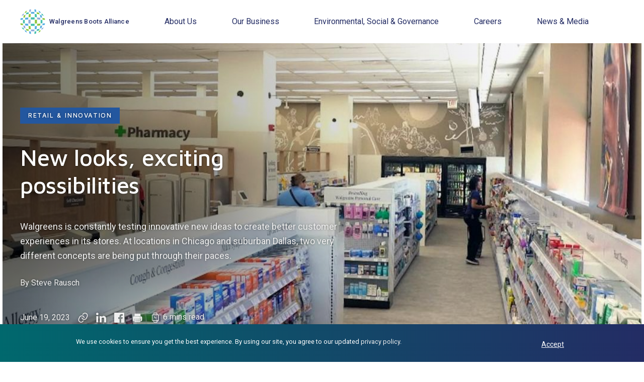

--- FILE ---
content_type: text/html; charset=UTF-8
request_url: https://www.walgreensbootsalliance.com/news-media/our-stories/new-looks-exciting-possibilities
body_size: 18447
content:
<!DOCTYPE html><html lang="en" dir="ltr" prefix="content: http://purl.org/rss/1.0/modules/content/ dc: http://purl.org/dc/terms/ foaf: http://xmlns.com/foaf/0.1/ og: http://ogp.me/ns# rdfs: http://www.w3.org/2000/01/rdf-schema# schema: http://schema.org/ sioc: http://rdfs.org/sioc/ns# sioct: http://rdfs.org/sioc/types# skos: http://www.w3.org/2004/02/skos/core# xsd: http://www.w3.org/2001/XMLSchema# "><head><meta charset="utf-8" /><meta name="description" content="Walgreens is constantly testing innovative new ideas to create better customer experiences in its stores." /><link rel="canonical" href="https://www.walgreensbootsalliance.com/news-media/our-stories/new-looks-exciting-possibilities" /><link rel="image_src" href="https://www.walgreensbootsalliance.com/sites/www/files/styles/large/public/2023-06/EssentialsArea02_thumb.jpg?itok=HIW1BEDC" /><link rel="icon" href="/themes/custom/wba/favicons/favicon.ico" /><link rel="mask-icon" href="/themes/custom/wba/favicons/icon.svg" /><link rel="icon" sizes="16x16" href="/themes/custom/wba/favicons/icon-16x16.png" /><link rel="icon" sizes="32x32" href="/themes/custom/wba/favicons/icon-32x32.png" /><link rel="icon" sizes="96x96" href="/themes/custom/wba/favicons/icon-96x96.png" /><link rel="icon" sizes="192x192" href="/themes/custom/wba/favicons/icon-192x192.png" /><link rel="apple-touch-icon" href="/themes/custom/wba/favicons/apple-touch-icon-60x60.png" /><link rel="apple-touch-icon" sizes="72x72" href="/themes/custom/wba/favicons/apple-touch-icon-72x72.png" /><link rel="apple-touch-icon" sizes="76x76" href="/themes/custom/wba/favicons/apple-touch-icon-76x76.png" /><link rel="apple-touch-icon" sizes="114x114" href="/themes/custom/wba/favicons/apple-touch-icon-114x114.png" /><link rel="apple-touch-icon" sizes="120x120" href="/themes/custom/wba/favicons/apple-touch-icon-120x120.png" /><link rel="apple-touch-icon" sizes="144x144" href="/themes/custom/wba/favicons/apple-touch-icon-144x144.png" /><link rel="apple-touch-icon" sizes="152x152" href="/themes/custom/wba/favicons/apple-touch-icon-152x152.png" /><link rel="apple-touch-icon" sizes="180x180" href="/themes/custom/wba/favicons/apple-touch-icon-180x180.png" /><link rel="apple-touch-icon-precomposed" href="/themes/custom/wba/favicons/apple-touch-icon-57x57-precomposed.png" /><link rel="apple-touch-icon-precomposed" sizes="72x72" href="/themes/custom/wba/favicons/apple-touch-icon-72x72-precomposed.png" /><link rel="apple-touch-icon-precomposed" sizes="76x76" href="/themes/custom/wba/favicons/apple-touch-icon-76x76-precomposed.png" /><link rel="apple-touch-icon-precomposed" sizes="114x114" href="/themes/custom/wba/favicons/apple-touch-icon-114x114-precomposed.png" /><link rel="apple-touch-icon-precomposed" sizes="120x120" href="/themes/custom/wba/favicons/apple-touch-icon-120x120-precomposed.png" /><link rel="apple-touch-icon-precomposed" sizes="144x144" href="/themes/custom/wba/favicons/apple-touch-icon-144x144-precomposed.png" /><link rel="apple-touch-icon-precomposed" sizes="152x152" href="/themes/custom/wba/favicons/apple-touch-icon-152x152-precomposed.png" /><link rel="apple-touch-icon-precomposed" sizes="180x180" href="/themes/custom/wba/favicons/apple-touch-icon-180x180-precomposed.png" /><meta property="og:site_name" content="Walgreens Boots Alliance" /><meta property="og:type" content="article" /><meta property="og:url" content="https://www.walgreensbootsalliance.com/news-media/our-stories/new-looks-exciting-possibilities" /><meta property="og:title" content="New looks, exciting possibilities" /><meta property="og:description" content="Walgreens is constantly testing innovative new ideas to create better customer experiences in its stores." /><meta property="og:image" content="https://www.walgreensbootsalliance.com/sites/www/files/styles/large/public/2023-06/EssentialsArea02_thumb.jpg?itok=HIW1BEDC" /><meta property="og:image:url" content="https://www.walgreensbootsalliance.com/sites/www/files/styles/large/public/2023-06/EssentialsArea02_thumb.jpg?itok=HIW1BEDC" /><meta property="article:published_time" content="2023-11-30T17:08:46+0000" /><meta property="article:modified_time" content="2024-08-05T20:41:51+0000" /><meta name="twitter:card" content="summary_large_image" /><meta name="twitter:description" content="Walgreens is constantly testing innovative new ideas to create better customer experiences in its stores." /><meta name="twitter:title" content="New looks, exciting possibilities" /><meta name="twitter:image" content="https://www.walgreensbootsalliance.com/sites/www/files/styles/large/public/2023-06/EssentialsArea02_thumb.jpg?itok=HIW1BEDC" /><meta name="twitter:image:alt" content="New looks, exciting possibilities" /><meta name="msapplication-config" content="/themes/custom/wba/favicons/browserconfig.xml" /><meta name="msapplication-square150x150logo" content="/themes/custom/wba/favicons/mstile-150x150.png" /><meta name="msapplication-square310x310logo" content="/themes/custom/wba/favicons/mstile-310x310.png" /><meta name="msapplication-square70x70logo" content="/themes/custom/wba/favicons/mstile-70x70.png" /><meta name="msapplication-wide310x150logo" content="/themes/custom/wba/favicons/mstile-310x150.png" /><meta name="msapplication-tilecolor" content="#d71d24" /><link rel="manifest" href="/manifest.json" /><meta name="theme-color" content="#00686d" /><meta name="Generator" content="Drupal 10 (https://www.drupal.org)" /><meta name="MobileOptimized" content="width" /><meta name="HandheldFriendly" content="true" /><meta name="viewport" content="width=device-width, initial-scale=1.0" /><style>div#sliding-popup, div#sliding-popup .eu-cookie-withdraw-banner, .eu-cookie-withdraw-tab {background: #0779bf} div#sliding-popup.eu-cookie-withdraw-wrapper { background: transparent; } #sliding-popup h1, #sliding-popup h2, #sliding-popup h3, #sliding-popup p, #sliding-popup label, #sliding-popup div, .eu-cookie-compliance-more-button, .eu-cookie-compliance-secondary-button, .eu-cookie-withdraw-tab { color: #ffffff;} .eu-cookie-withdraw-tab { border-color: #ffffff;}</style><script type="application/ld+json">{"@context": "https://schema.org","@graph": [{"@type": "Article","headline": "New looks, exciting possibilities","description": "Walgreens is constantly testing innovative new ideas to create better customer experiences in its stores.","datePublished": "2023-11-30T17:08:46+0000","dateModified": "2024-08-05T20:41:51+0000"},{"@type": "Corporation","@id": "https://www.walgreensbootsalliance.com","url": "https://www.walgreensbootsalliance.com","name": "Walgreens Boots Alliance, Inc.","description": "Walgreens Boots Alliance is a global leader in retail and wholesale pharmacy. Shaping the future of health and wellbeing for everyone.","logo": {"@type": "ImageObject","url": "https://www.walgreensbootsalliance.com/themes/custom/wba/icons/logo.svg","width": "256","height": "256"}}]
}</script><link rel="alternate" hreflang="en" href="https://www.walgreensbootsalliance.com/news-media/our-stories/new-looks-exciting-possibilities" /><script src="/sites/www/files/google_tag/default/google_tag.script.js?t96gdf" defer></script><title>New looks, exciting possibilities | Walgreens Boots Alliance</title><link rel="stylesheet" media="all" href="/sites/www/files/css/css_1Pigb2O6XdgNKh3lIhdTS3_0a9f9oBftk33n7Q5M3gQ.css?delta=0&amp;language=en&amp;theme=wba&amp;include=[base64]" /><link rel="stylesheet" media="all" href="/sites/www/files/css/css_rBaygbgmtzmvHYRwHf8pm_iEL5QyfKMO4b1iirNhI18.css?delta=1&amp;language=en&amp;theme=wba&amp;include=[base64]" /><link rel="stylesheet" media="all" href="//fonts.googleapis.com/css?family=Maven+Pro:400,500,700|Roboto:300,400,500,700&amp;display=swap" /><link rel="stylesheet" media="all" href="/sites/www/files/css/css_UQFuh86qzMrCY1DOHkXCzOfDZwN6tWGp171bCAgwTjY.css?delta=3&amp;language=en&amp;theme=wba&amp;include=[base64]" /><link rel="stylesheet" media="print" href="/sites/www/files/css/css_MzrPd8oZTUN0_cj8BqrtFUnyF6b6KiutX7lCbJyqo0o.css?delta=4&amp;language=en&amp;theme=wba&amp;include=[base64]" /></head><body class="path-node page-node-type-article"> <a href="#main-content" class="visually-hidden focusable skip-link"> Skip to main content </a> <noscript><iframe src="https://www.googletagmanager.com/ns.html?id=GTM-N49PKX7" height="0" width="0" style="display:none;visibility:hidden"></iframe></noscript><div class="dialog-off-canvas-main-canvas" data-off-canvas-main-canvas><div class="page"> <header class="region region-header" role="banner"><div class="region-header__inner"><div class="region-header__content"> <section id="block-header-branding" class="block--header-branding block block-system block-system-branding-block" data-entity-id="system_branding_block" data-entity-type="block"><div class="block__content block-system-branding-block__content"> <a href="/" title="Home" rel="home" class="site-logo"> <svg xmlns="http://www.w3.org/2000/svg" x="0px" y="0px" viewBox="0 0 500 500" aria-hidden="true" focusable="false"><path fill="#43BEAC" d="M407,284.6c0.6-11.5,0.9-23.2,0.9-34.6c0-11.4-0.3-23.1-0.9-34.6c11.8,0.6,23.4,1.3,34.7,2c0.7,10.9,1.1,21.8,1.1,32.6s-0.4,21.7-1.1,32.6C430.5,283.3,418.8,284,407,284.6z M375.8,426.3c3.6-10.7,7-22,9.9-33.5c-17.2,4.1-35.1,7.3-53.4,9.8c-1.2,11.6-2.5,23-4,34C344.6,433.9,360.5,430.5,375.8,426.3z M314.8,488.7c2.8-14.5,5.3-29.9,7.5-46c-11.4,1.7-23.1,2.9-34.8,3.8c-1.1,17-2.4,33.3-3.8,48.5C294.1,493.6,304.6,491.5,314.8,488.7z M92.1,250c0-11.4,0.3-23.1,0.9-34.6c-11.8,0.6-23.4,1.3-34.7,2c-0.7,10.9-1.1,21.8-1.1,32.6s0.4,21.7,1.1,32.6c11.2,0.7,22.9,1.4,34.7,2C92.4,273.1,92.1,261.4,92.1,250z M287.3,334.2c0.3-13.4,0.6-27.1,0.8-40.9c-12.7,0.1-25.5,0.2-38.1,0.2c-12.5,0-25.3-0.1-38.1-0.2c0.2,13.8,0.4,27.5,0.8,40.9c12.4,0.3,24.9,0.4,37.3,0.4S274.9,334.5,287.3,334.2z M327.6,102c-12.3-1.6-24.9-2.7-37.6-3.5c1,20.1,1.7,41,2.3,62.2c13.4,0.3,26.8,0.9,39.9,1.5C331.1,141.8,329.6,121.5,327.6,102z M167.6,97.4c1.2-11.6,2.5-23,4-34c-16.2,2.6-32.2,6.1-47.4,10.2c-3.6,10.7-7,22-9.9,33.5C131.4,103.2,149.3,99.9,167.6,97.4z M287.3,165.8c-12.4-0.3-24.9-0.4-37.3-0.4s-24.9,0.1-37.3,0.4c-0.3,13.4-0.6,27.1-0.8,40.9c12.6-0.1,25.4-0.2,38.1-0.2c12.7,0,25.5,0.1,38.1,0.2C287.9,192.9,287.6,179.2,287.3,165.8z M69.4,379.8c-13.8-4.8-26.9-10.1-39-15.9c6.4,12.2,13.8,24,22.2,35.1c8.6,4.4,17.6,8.5,27,12.3C75.9,401.1,72.4,390.5,69.4,379.8z M447.4,101c-8.6-4.4-17.6-8.5-27-12.3c3.8,10.2,7.2,20.7,10.2,31.5c13.8,4.8,26.9,10.1,39,15.9C463.2,123.9,455.7,112.1,447.4,101z"/><path fill="#56AEE1" d="M442.7,322.3c1.7-11.5,2.9-23.1,3.8-34.8c17-1.1,33.2-2.4,48.5-3.8c-1.4,10.5-3.5,20.9-6.3,31.1C474.3,317.5,458.8,320.1,442.7,322.3z M426.3,375.8c4.2-15.3,7.6-31.2,10.2-47.4c-11,1.4-22.4,2.8-34,4c-2.4,18.3-5.7,36.2-9.8,53.4C404.3,382.8,415.6,379.4,426.3,375.8z M327.6,398c1.9-19.5,3.5-39.7,4.6-60.2c-13.1,0.7-26.5,1.2-39.9,1.5c-0.6,21.3-1.3,42.2-2.3,62.2C302.7,400.7,315.3,399.5,327.6,398z M160.7,292.3c-21.4-0.6-42.3-1.3-62.2-2.3c0.8,12.7,2,25.3,3.5,37.6c19.5,1.9,39.7,3.5,60.2,4.6C161.6,319.2,161.1,305.8,160.7,292.3z M212.5,446.5c-11.7-0.9-23.4-2.1-34.8-3.8c2.2,16.1,4.8,31.5,7.5,46c10.2,2.8,20.7,4.9,31.1,6.3C214.9,479.8,213.7,463.5,212.5,446.5z M426.3,124.2c-10.7-3.6-22-7-33.5-9.9c4.1,17.2,7.3,35.1,9.8,53.4c11.6,1.2,23,2.5,34,4C433.9,155.4,430.5,139.5,426.3,124.2z M314.8,11.3c-10.2-2.8-20.7-4.9-31.1-6.3c1.4,15.2,2.7,31.5,3.8,48.5c11.7,0.9,23.4,2.1,34.8,3.8C320.1,41.2,317.5,25.8,314.8,11.3z M53.5,212.5c0.9-11.7,2.1-23.4,3.8-34.8c-16.1,2.2-31.5,4.8-46,7.5c-2.8,10.2-4.9,20.6-6.3,31.1C20.2,214.9,36.5,213.7,53.5,212.5z M160.7,207.7c0.3-13.4,0.9-26.8,1.5-39.9c-20.5,1.1-40.7,2.7-60.2,4.6c-1.6,12.3-2.7,24.9-3.5,37.6C118.6,209,139.5,208.2,160.7,207.7z M282.6,58.3c-10.9-0.7-21.8-1.1-32.6-1.1s-21.7,0.4-32.6,1.1c-0.7,11.2-1.4,22.9-2,34.7c11.5-0.6,23.1-0.9,34.6-0.9s23.1,0.3,34.6,0.9C284,81.2,283.3,69.5,282.6,58.3z M120.2,430.6c-10.7-3-21.3-6.4-31.5-10.2c3.8,9.4,7.9,18.4,12.3,27c11.1,8.4,22.9,15.8,35.1,22.2C130.3,457.4,125,444.4,120.2,430.6z M399,52.6c-11.1-8.4-22.9-15.8-35.1-22.2c5.8,12.1,11.2,25.2,15.9,39c10.7,3,21.3,6.4,31.5,10.2C407.5,70.3,403.3,61.2,399,52.6z"/><path fill="#91AEDB" d="M107.2,385.7c-11.6-3-22.8-6.3-33.5-9.9c-4.2-15.3-7.6-31.2-10.2-47.4c11,1.4,22.4,2.8,34,4C99.9,350.6,103.2,368.6,107.2,385.7z M206.5,250c0-12.6,0.1-25.4,0.2-38.1c-13.7,0.2-27.4,0.4-40.9,0.8c-0.3,12.4-0.4,24.9-0.4,37.3c0,12.4,0.1,24.9,0.4,37.3c13.5,0.3,27.2,0.6,40.9,0.8C206.6,275.4,206.5,262.6,206.5,250z M282.6,441.7c0.7-11.2,1.4-22.9,2-34.7c-11.5,0.6-23.2,0.9-34.6,0.9c-11.4,0-23-0.3-34.6-0.9c0.6,11.8,1.3,23.4,2,34.7c10.9,0.7,21.8,1.1,32.6,1.1S271.7,442.4,282.6,441.7z M398,172.4c-19.5-1.9-39.7-3.5-60.2-4.6c0.7,13.1,1.2,26.5,1.5,39.9c21.3,0.6,42.2,1.3,62.2,2.3C400.7,197.3,399.5,184.7,398,172.4z M212.5,53.5c1.1-17,2.4-33.3,3.8-48.5c-10.5,1.4-20.9,3.5-31.1,6.3c-2.8,14.4-5.3,29.9-7.5,46C189.1,55.6,200.8,54.3,212.5,53.5z M447.4,399c8.4-11.1,15.8-22.8,22.2-35.1c-12.1,5.8-25.2,11.2-39,15.9c-3,10.7-6.4,21.3-10.2,31.5C429.7,407.5,438.8,403.4,447.4,399z M69.4,120.2c3-10.7,6.4-21.3,10.2-31.5c-9.4,3.8-18.4,7.9-27,12.3c-8.4,11.1-15.8,22.8-22.2,35.1C42.6,130.3,55.6,125,69.4,120.2z"/><path fill="#8FC73E" d="M337.7,332.3c0.7-13.1,1.2-26.5,1.5-39.9c21.4-0.6,42.3-1.3,62.2-2.3c-0.8,12.7-2,25.3-3.5,37.6C378.5,329.6,358.2,331.1,337.7,332.3z M334.2,287.3c0.3-12.4,0.4-24.9,0.4-37.3c0-12.4-0.1-24.9-0.4-37.3c-13.5-0.3-27.2-0.6-40.9-0.8c0.1,12.7,0.2,25.4,0.2,38.1c0,12.6-0.1,25.4-0.2,38.1C307,287.9,320.8,287.6,334.2,287.3z M53.5,287.5c-17-1.1-33.2-2.4-48.5-3.8c1.4,10.5,3.5,20.9,6.3,31.1c14.4,2.8,29.9,5.3,46,7.5C55.6,310.9,54.3,299.2,53.5,287.5z M167.6,402.6c-18.3-2.4-36.2-5.7-53.4-9.8c2.9,11.6,6.3,22.8,9.9,33.5c15.3,4.2,31.2,7.6,47.4,10.2C170.2,425.6,168.8,414.1,167.6,402.6z M207.7,339.3c-13.4-0.3-26.8-0.9-39.9-1.5c1.1,20.5,2.7,40.7,4.6,60.2c12.3,1.6,24.9,2.8,37.6,3.5C209,381.4,208.2,360.5,207.7,339.3z M488.7,185.2c-14.5-2.8-29.9-5.3-46-7.5c1.7,11.4,2.9,23.1,3.8,34.8c17,1.1,33.2,2.4,48.5,3.8C493.6,205.9,491.5,195.4,488.7,185.2z M375.8,73.7c-15.3-4.2-31.2-7.6-47.4-10.2c1.5,11,2.8,22.4,4,34c18.3,2.4,36.2,5.7,53.4,9.8C382.8,95.7,379.4,84.4,375.8,73.7z M97.4,167.6c2.4-18.3,5.7-36.2,9.8-53.4c-11.5,2.9-22.8,6.3-33.5,9.9c-4.2,15.3-7.6,31.2-10.2,47.4C74.5,170.2,85.9,168.8,97.4,167.6z M207.7,160.7c0.6-21.3,1.3-42.2,2.3-62.2c-12.7,0.8-25.3,2-37.6,3.5c-1.9,19.5-3.5,39.7-4.6,60.2C180.8,161.6,194.2,161.1,207.7,160.7z M399,447.4c4.4-8.6,8.5-17.6,12.3-27c-10.2,3.8-20.7,7.2-31.5,10.2c-4.8,13.8-10.1,26.9-15.9,39C376.1,463.2,387.9,455.7,399,447.4z M120.2,69.4c4.8-13.8,10.1-26.9,15.9-39c-12.2,6.4-24,13.8-35.1,22.2c-4.4,8.6-8.5,17.6-12.3,27C98.9,75.9,109.5,72.4,120.2,69.4z"/></svg> <span class="site-name">Walgreens Boots Alliance</span> </a></div></section><nav id="block-header-menu-main" class="block--header-menu-main block block-system block-system-menu-blockmain block-menu navigation menu--main" data-entity-id="system_menu_block:main" data-entity-type="block" role="navigation" aria-labelledby="block-header-menu-main-menu"> <header class="title block__title block-system-menu-blockmain__title visually-hidden" id="block-header-menu-main-menu">Main navigation</header> <button class="block__menu-toggle" aria-controls="block-header-menu-main--menu" aria-expanded="false"> <span class="block__menu-toggle-expand" title="Open Menu">Open Menu</span> <span class="block__menu-toggle-collapse" title="Close Menu">Close Menu</span></button><div class="block__menu" id="block-header-menu-main--menu"><ul class="menu menu--depth-0"><li class="menu-item menu-item--depth-0 menu-item--has-children" id="main-menu-item-0"> <a href="/about-us" class="menu-item__link menu-item__link--depth-0" data-drupal-link-system-path="node/301">About Us</a><div class="menu-item__mobile-image menu-item__mobile-image--depth-0"></div> <button class="menu-item__button menu-item__button--depth-0" aria-controls="main-menu-item-0-panel" aria-expanded="false" data-item-title="About Us" title="Expand section"> <span class="menu-item__button-expand">Expand About Us</span> <span class="menu-item__button-collapse">Collapse About Us</span> </button><div class="menu-item__panel menu-item__panel--depth-0" id="main-menu-item-0-panel"><div class="menu-item__panel-image menu-item__panel-image--depth-0"> <a href="/about-us" data-drupal-link-system-path="node/301">About Us</a><div data-b-token="b-4bc73929f4f" class="media media--blazy media--bundle--image media--image is-b-loading"><img alt="Group photo of four Boots employees in a Boots pharmacy, smiling at the camera" decoding="async" class="media__element b-lazy" loading="lazy" data-src="/sites/www/files/styles/small_1x1/public/2020-02/Healthy%20and%20Inclusive%20Workplace%20hero.jpg?h=3cfa5acb&amp;itok=qt3DuJde" src="data:image/svg+xml;charset=utf-8,%3Csvg%20xmlns%3D&#039;http%3A%2F%2Fwww.w3.org%2F2000%2Fsvg&#039;%20viewBox%3D&#039;0%200%201%201&#039;%2F%3E" width="360" height="360" typeof="foaf:Image" /></div></div><ul class="menu menu--depth-1"><li class="menu-item menu-item--depth-1" id="main-menu-item-0-0"> <a href="/about-us/living-our-purpose-vision-and-values" class="menu-item__link menu-item__link--depth-1" data-drupal-link-system-path="node/471">Purpose, Vision &amp; Values</a></li><li class="menu-item menu-item--depth-1" id="main-menu-item-0-1"> <a href="/about-us/history" class="menu-item__link menu-item__link--depth-1" data-drupal-link-system-path="node/506">History</a></li></ul> <section class="menu-item__panel-trending menu-item__panel-trending--depth-0"> <header class="menu-item__panel-trending-header">Trending Stories</header><ul class="menu-item__panel-trending-list"><li class="menu-item__panel-trending-list-item"> <span></span> <article about="/news-media/press-releases/2025/walgreens-rolls-out-nationwide-flu-shot-appointments" class="node node--type-press-release node--view-mode-tile" data-entity-id="17576" data-entity-type="node"><div class="node__media node__media--with-media"><div data-b-token="b-91e8f42efaf" class="media media--blazy media--bundle--image media--image is-b-loading"><img alt="Vaccine" decoding="async" class="media__element b-lazy" loading="lazy" data-src="/sites/www/files/styles/small_landscape_7x4/public/2025-07/9a420423-7880-433d-b7b3-86d6098a649d.png?h=d1cb525d&amp;itok=6cyC-8Ad" src="data:image/svg+xml;charset=utf-8,%3Csvg%20xmlns%3D&#039;http%3A%2F%2Fwww.w3.org%2F2000%2Fsvg&#039;%20viewBox%3D&#039;0%200%201%201&#039;%2F%3E" width="360" height="206" typeof="foaf:Image" /></div></div> <header class="node__title" title="Walgreens Rolls Out Nationwide Flu Shot Appointments Ahead of Peak Flu Spike"> <span class="field field--name-title field--type-string field--label-hidden">Walgreens Rolls Out Nationwide Flu Shot Appointments Ahead of Peak Flu Spike</span> </header><div class="node__content"></div><div class="node__footer node___meta"> <a href="/news-media/press-releases/2025/walgreens-rolls-out-nationwide-flu-shot-appointments" class="node__link" rel="bookmark" title="Learn more about Walgreens Rolls Out Nationwide Flu Shot Appointments Ahead of Peak Flu Spike" hreflang="en">Learn more</a></div></article></li><li class="menu-item__panel-trending-list-item"> <span></span> <article about="/news-media/press-releases/2025/wba-reports-fiscal-2025-third-quarter-results" class="node node--type-press-release node--view-mode-tile" data-entity-id="17561" data-entity-type="node"><div class="node__media node__media--with-media"><div data-b-token="b-579c4aa3801" class="media media--blazy media--bundle--image media--image is-b-loading"><img alt="WBA logo listing image" decoding="async" class="media__element b-lazy" loading="lazy" data-src="/sites/www/files/styles/small_landscape_7x4/public/2024-08/WAG%20logo%20listing%20image_.png?h=585a2a19&amp;itok=LCIvNqSw" src="data:image/svg+xml;charset=utf-8,%3Csvg%20xmlns%3D&#039;http%3A%2F%2Fwww.w3.org%2F2000%2Fsvg&#039;%20viewBox%3D&#039;0%200%201%201&#039;%2F%3E" width="360" height="206" typeof="foaf:Image" /></div></div> <header class="node__title" title="Walgreens Boots Alliance Reports Fiscal 2025 Third Quarter Results"> <span class="field field--name-title field--type-string field--label-hidden">Walgreens Boots Alliance Reports Fiscal 2025 Third Quarter Results</span> </header><div class="node__content"></div><div class="node__footer node___meta"> <a href="/news-media/press-releases/2025/wba-reports-fiscal-2025-third-quarter-results" class="node__link" rel="bookmark" title="Learn more about Walgreens Boots Alliance Reports Fiscal 2025 Third Quarter Results" hreflang="en">Learn more</a></div></article></li></ul> </section></div></li><li class="menu-item menu-item--depth-0 menu-item--has-children" id="main-menu-item-1"> <a href="/our-business" class="menu-item__link menu-item__link--depth-0" data-drupal-link-system-path="node/306">Our Business</a><div class="menu-item__mobile-image menu-item__mobile-image--depth-0"></div> <button class="menu-item__button menu-item__button--depth-0" aria-controls="main-menu-item-1-panel" aria-expanded="false" data-item-title="Our Business" title="Expand section"> <span class="menu-item__button-expand">Expand Our Business</span> <span class="menu-item__button-collapse">Collapse Our Business</span> </button><div class="menu-item__panel menu-item__panel--depth-0" id="main-menu-item-1-panel"><div class="menu-item__panel-image menu-item__panel-image--depth-0"> <a href="/our-business" data-drupal-link-system-path="node/306">Our Business</a><div data-b-token="b-e018274104a" class="media media--blazy media--bundle--image media--image is-b-loading"><img alt="Walgreens Pharmacist smiling at the camera" decoding="async" class="media__element b-lazy" loading="lazy" data-src="/sites/www/files/styles/small_1x1/public/2021-06/Our%20Business%20Listing%20image.png?h=9d0cf94b&amp;itok=AYoFnf6d" src="data:image/svg+xml;charset=utf-8,%3Csvg%20xmlns%3D&#039;http%3A%2F%2Fwww.w3.org%2F2000%2Fsvg&#039;%20viewBox%3D&#039;0%200%201%201&#039;%2F%3E" width="360" height="360" typeof="foaf:Image" /></div></div><ul class="menu menu--depth-1"><li class="menu-item menu-item--depth-1" id="main-menu-item-1-0"> <a href="/our-business/us-retail-pharmacy-segment" class="menu-item__link menu-item__link--depth-1" data-drupal-link-system-path="node/516">U.S. Retail Pharmacy Segment</a></li><li class="menu-item menu-item--depth-1" id="main-menu-item-1-1"> <a href="/our-business/international-segment" class="menu-item__link menu-item__link--depth-1" data-drupal-link-system-path="node/521">International Segment</a></li><li class="menu-item menu-item--depth-1" id="main-menu-item-1-2"> <a href="/our-business/us-healthcare-segment" class="menu-item__link menu-item__link--depth-1" data-drupal-link-system-path="node/5556">U.S. Healthcare Segment</a></li><li class="menu-item menu-item--depth-1" id="main-menu-item-1-3"> <a href="/our-business/no7-beauty-company" class="menu-item__link menu-item__link--depth-1" data-drupal-link-system-path="node/4646">No7 Beauty Company</a></li><li class="menu-item menu-item--depth-1" id="main-menu-item-1-4"> <a href="/our-business/investment-portfolio" class="menu-item__link menu-item__link--depth-1" data-drupal-link-system-path="node/501">Investment Portfolio</a></li></ul> <section class="menu-item__panel-trending menu-item__panel-trending--depth-0"> <header class="menu-item__panel-trending-header">Trending Stories</header><ul class="menu-item__panel-trending-list"><li class="menu-item__panel-trending-list-item"> <span></span> <article about="/news-media/press-releases/2025/wba-shareholders-approve-sycamore-transaction" class="node node--type-press-release node--view-mode-tile" data-entity-id="17566" data-entity-type="node"><div class="node__media node__media--with-media"><div data-b-token="b-579c4aa3801" class="media media--blazy media--bundle--image media--image is-b-loading"><img alt="WBA logo listing image" decoding="async" class="media__element b-lazy" loading="lazy" data-src="/sites/www/files/styles/small_landscape_7x4/public/2024-08/WAG%20logo%20listing%20image_.png?h=585a2a19&amp;itok=LCIvNqSw" src="data:image/svg+xml;charset=utf-8,%3Csvg%20xmlns%3D&#039;http%3A%2F%2Fwww.w3.org%2F2000%2Fsvg&#039;%20viewBox%3D&#039;0%200%201%201&#039;%2F%3E" width="360" height="206" typeof="foaf:Image" /></div></div> <header class="node__title" title="Walgreens Boots Alliance Shareholders Overwhelmingly Approve Transaction with Sycamore Partners"> <span class="field field--name-title field--type-string field--label-hidden">Walgreens Boots Alliance Shareholders Overwhelmingly Approve Transaction with Sycamore Partners</span> </header><div class="node__content"></div><div class="node__footer node___meta"> <a href="/news-media/press-releases/2025/wba-shareholders-approve-sycamore-transaction" class="node__link" rel="bookmark" title="Learn more about Walgreens Boots Alliance Shareholders Overwhelmingly Approve Transaction with Sycamore Partners" hreflang="en">Learn more</a></div></article></li><li class="menu-item__panel-trending-list-item"> <span></span> <article about="/news-media/press-releases/2025/wba-reports-fiscal-2025-third-quarter-results" class="node node--type-press-release node--view-mode-tile" data-entity-id="17561" data-entity-type="node"><div class="node__media node__media--with-media"><div data-b-token="b-579c4aa3801" class="media media--blazy media--bundle--image media--image is-b-loading"><img alt="WBA logo listing image" decoding="async" class="media__element b-lazy" loading="lazy" data-src="/sites/www/files/styles/small_landscape_7x4/public/2024-08/WAG%20logo%20listing%20image_.png?h=585a2a19&amp;itok=LCIvNqSw" src="data:image/svg+xml;charset=utf-8,%3Csvg%20xmlns%3D&#039;http%3A%2F%2Fwww.w3.org%2F2000%2Fsvg&#039;%20viewBox%3D&#039;0%200%201%201&#039;%2F%3E" width="360" height="206" typeof="foaf:Image" /></div></div> <header class="node__title" title="Walgreens Boots Alliance Reports Fiscal 2025 Third Quarter Results"> <span class="field field--name-title field--type-string field--label-hidden">Walgreens Boots Alliance Reports Fiscal 2025 Third Quarter Results</span> </header><div class="node__content"></div><div class="node__footer node___meta"> <a href="/news-media/press-releases/2025/wba-reports-fiscal-2025-third-quarter-results" class="node__link" rel="bookmark" title="Learn more about Walgreens Boots Alliance Reports Fiscal 2025 Third Quarter Results" hreflang="en">Learn more</a></div></article></li></ul> </section></div></li><li class="menu-item menu-item--depth-0 menu-item--has-children" id="main-menu-item-2"> <a href="/environmental-social-governance" class="menu-item__link menu-item__link--depth-0" data-drupal-link-system-path="node/16426">Environmental, Social &amp; Governance</a><div class="menu-item__mobile-image menu-item__mobile-image--depth-0"></div> <button class="menu-item__button menu-item__button--depth-0" aria-controls="main-menu-item-2-panel" aria-expanded="false" data-item-title="Environmental, Social &amp; Governance" title="Expand section"> <span class="menu-item__button-expand">Expand Environmental, Social &amp; Governance</span> <span class="menu-item__button-collapse">Collapse Environmental, Social &amp; Governance</span> </button><div class="menu-item__panel menu-item__panel--depth-0" id="main-menu-item-2-panel"><div class="menu-item__panel-image menu-item__panel-image--depth-0"> <a href="/environmental-social-governance" data-drupal-link-system-path="node/16426">Environmental, Social &amp; Governance</a><div data-b-token="b-b2e217a301a" class="media media--blazy media--bundle--image media--image is-b-loading"><img alt="People taking a photo" decoding="async" class="media__element b-lazy" loading="lazy" data-src="/sites/www/files/styles/small_1x1/public/2025-01/ESG-Header-Thumbnail_0.jpg?h=44f4d3b5&amp;itok=4MF3gWJr" src="data:image/svg+xml;charset=utf-8,%3Csvg%20xmlns%3D&#039;http%3A%2F%2Fwww.w3.org%2F2000%2Fsvg&#039;%20viewBox%3D&#039;0%200%201%201&#039;%2F%3E" width="360" height="360" typeof="foaf:Image" /></div></div><ul class="menu menu--depth-1"><li class="menu-item menu-item--depth-1" id="main-menu-item-2-0"> <a href="/environmental-social-governance/report-library" class="menu-item__link menu-item__link--depth-1" data-drupal-link-system-path="node/1451">ESG Report Library</a></li><li class="menu-item menu-item--depth-1" id="main-menu-item-2-1"> <a href="/environmental-social-governance/report-resources" class="menu-item__link menu-item__link--depth-1" data-drupal-link-system-path="node/1436">ESG Report Resources</a></li></ul> <section class="menu-item__panel-trending menu-item__panel-trending--depth-0"> <header class="menu-item__panel-trending-header">Trending Stories</header><ul class="menu-item__panel-trending-list"><li class="menu-item__panel-trending-list-item"> <span></span> <article about="/news-media/our-stories/walgreens-pilot-reduce-waste-supply-chain" class="node node--type-article node--view-mode-tile" data-entity-id="17476" data-entity-type="node"><div class="node__media node__media--with-media"><div data-b-token="b-377cf7c365c" class="media media--blazy media--bundle--image media--image is-b-loading"><img alt="Walgreens Distribution Center" decoding="async" class="media__element b-lazy" loading="lazy" data-src="/sites/www/files/styles/small_landscape_7x4/public/2025-04/8dad384a-ece5-41f8-b829-3a0b6d778cd0.jpg?h=fef66ce5&amp;itok=4U1ShUHe" src="data:image/svg+xml;charset=utf-8,%3Csvg%20xmlns%3D&#039;http%3A%2F%2Fwww.w3.org%2F2000%2Fsvg&#039;%20viewBox%3D&#039;0%200%201%201&#039;%2F%3E" width="360" height="206" typeof="foaf:Image" /></div></div> <header class="node__title" title="In time for Earth Day, a new pilot aims to further reduce waste in our supply chain "> <span class="field field--name-title field--type-string field--label-hidden">In time for Earth Day, a new pilot aims to further reduce waste in our supply chain </span> </header><div class="node__content"></div><div class="node__footer node___meta"> <a href="/news-media/our-stories/walgreens-pilot-reduce-waste-supply-chain" class="node__link" rel="bookmark" title="Learn more about In time for Earth Day, a new pilot aims to further reduce waste in our supply chain " hreflang="en">Learn more</a></div></article></li><li class="menu-item__panel-trending-list-item"> <span></span> <article about="/news-media/press-releases/walgreens-american-heart-association-cpr-communities" class="node node--type-press-release node--view-mode-tile" data-entity-id="17411" data-entity-type="node"><div class="node__media node__media--with-media"><div data-b-token="b-bc775f2d0eb" class="media media--blazy media--bundle--image media--image is-b-loading"><img alt="CPR Manikin" decoding="async" class="media__element b-lazy" loading="lazy" data-src="/sites/www/files/styles/small_landscape_7x4/public/2025-02/CPR%20skills%20session%20thumbnail%20%281%29.png?h=d1cb525d&amp;itok=qj5hTJMQ" src="data:image/svg+xml;charset=utf-8,%3Csvg%20xmlns%3D&#039;http%3A%2F%2Fwww.w3.org%2F2000%2Fsvg&#039;%20viewBox%3D&#039;0%200%201%201&#039;%2F%3E" width="360" height="206" typeof="foaf:Image" /></div></div> <header class="node__title" title="Walgreens supports the American Heart Association to bring CPR to communities nationwide"> <span class="field field--name-title field--type-string field--label-hidden">Walgreens supports the American Heart Association to bring CPR to communities nationwide</span> </header><div class="node__content"></div><div class="node__footer node___meta"> <a href="/news-media/press-releases/walgreens-american-heart-association-cpr-communities" class="node__link" rel="bookmark" title="Learn more about Walgreens supports the American Heart Association to bring CPR to communities nationwide" hreflang="en">Learn more</a></div></article></li></ul> </section></div></li><li class="menu-item menu-item--depth-0" id="main-menu-item-3"> <a href="https://jobs.walgreens.com/en" target="_blank" class="menu-item__link menu-item__link--depth-0">Careers</a></li><li class="menu-item menu-item--depth-0 menu-item--has-children" id="main-menu-item-4"> <a href="/news-media" class="menu-item__link menu-item__link--depth-0" data-drupal-link-system-path="node/151">News &amp; Media</a><div class="menu-item__mobile-image menu-item__mobile-image--depth-0"></div> <button class="menu-item__button menu-item__button--depth-0" aria-controls="main-menu-item-4-panel" aria-expanded="false" data-item-title="News &amp; Media" title="Expand section"> <span class="menu-item__button-expand">Expand News &amp; Media</span> <span class="menu-item__button-collapse">Collapse News &amp; Media</span> </button><div class="menu-item__panel menu-item__panel--depth-0" id="main-menu-item-4-panel"><div class="menu-item__panel-image menu-item__panel-image--depth-0"> <a href="/news-media" data-drupal-link-system-path="node/151">News &amp; Media</a><div data-b-token="b-e0e4e7bb294" class="media media--blazy media--bundle--image media--image is-b-loading"><img alt="Woman pharmacist with patient" decoding="async" class="media__element b-lazy" loading="lazy" data-src="/sites/www/files/styles/small_1x1/public/2023-12/news-and-media-landing.jpg?h=65b47151&amp;itok=LW4g7KdR" src="data:image/svg+xml;charset=utf-8,%3Csvg%20xmlns%3D&#039;http%3A%2F%2Fwww.w3.org%2F2000%2Fsvg&#039;%20viewBox%3D&#039;0%200%201%201&#039;%2F%3E" width="360" height="360" typeof="foaf:Image" /></div></div><ul class="menu menu--depth-1"><li class="menu-item menu-item--depth-1" id="main-menu-item-4-0"> <a href="/news-media/news-hub" class="menu-item__link menu-item__link--depth-1" data-drupal-link-system-path="node/5696">News Hub</a></li><li class="menu-item menu-item--depth-1" id="main-menu-item-4-1"> <a href="/news-media/news-hub?content-type%5Barticle%5D=article" class="menu-item__link menu-item__link--depth-1" data-drupal-link-query="{&quot;content-type&quot;:{&quot;article&quot;:&quot;article&quot;}}" data-drupal-link-system-path="node/5696">Our Stories</a></li><li class="menu-item menu-item--depth-1" id="main-menu-item-4-2"> <a href="/news-media/news-hub?content-type%5Bpress_release%5D=press_release" class="menu-item__link menu-item__link--depth-1" data-drupal-link-query="{&quot;content-type&quot;:{&quot;press_release&quot;:&quot;press_release&quot;}}" data-drupal-link-system-path="node/5696">Press Releases</a></li><li class="menu-item menu-item--depth-1" id="main-menu-item-4-3"> <a href="/email-alerts-newsletter" class="menu-item__link menu-item__link--depth-1" data-drupal-link-system-path="node/16336">Sign-up For Email Alerts &amp; Newsletter</a></li><li class="menu-item menu-item--depth-1" id="main-menu-item-4-4"> <a href="/news-media/media-resources" class="menu-item__link menu-item__link--depth-1" data-drupal-link-system-path="node/3966">Media Resources</a></li><li class="menu-item menu-item--depth-1" id="main-menu-item-4-5"> <a href="https://www.walgreensbootsalliance.com/news-media/news-hub?topic=&amp;content-type%5Bposition_statements%5D=position_statements&amp;sort_bef_combine=publish_date_DESC" class="menu-item__link menu-item__link--depth-1">Position Statements</a></li><li class="menu-item menu-item--depth-1" id="main-menu-item-4-6"> <a href="/news-media/media-contacts" class="menu-item__link menu-item__link--depth-1" data-drupal-link-system-path="node/1396">Media Contacts</a></li></ul> <section class="menu-item__panel-trending menu-item__panel-trending--depth-0"> <header class="menu-item__panel-trending-header">Trending Stories</header><ul class="menu-item__panel-trending-list"><li class="menu-item__panel-trending-list-item"> <span></span> <article about="/news-media/press-releases/2025/walgreens-rolls-out-nationwide-flu-shot-appointments" class="node node--type-press-release node--view-mode-tile" data-entity-id="17576" data-entity-type="node"><div class="node__media node__media--with-media"><div data-b-token="b-91e8f42efaf" class="media media--blazy media--bundle--image media--image is-b-loading"><img alt="Vaccine" decoding="async" class="media__element b-lazy" loading="lazy" data-src="/sites/www/files/styles/small_landscape_7x4/public/2025-07/9a420423-7880-433d-b7b3-86d6098a649d.png?h=d1cb525d&amp;itok=6cyC-8Ad" src="data:image/svg+xml;charset=utf-8,%3Csvg%20xmlns%3D&#039;http%3A%2F%2Fwww.w3.org%2F2000%2Fsvg&#039;%20viewBox%3D&#039;0%200%201%201&#039;%2F%3E" width="360" height="206" typeof="foaf:Image" /></div></div> <header class="node__title" title="Walgreens Rolls Out Nationwide Flu Shot Appointments Ahead of Peak Flu Spike"> <span class="field field--name-title field--type-string field--label-hidden">Walgreens Rolls Out Nationwide Flu Shot Appointments Ahead of Peak Flu Spike</span> </header><div class="node__content"></div><div class="node__footer node___meta"> <a href="/news-media/press-releases/2025/walgreens-rolls-out-nationwide-flu-shot-appointments" class="node__link" rel="bookmark" title="Learn more about Walgreens Rolls Out Nationwide Flu Shot Appointments Ahead of Peak Flu Spike" hreflang="en">Learn more</a></div></article></li><li class="menu-item__panel-trending-list-item"> <span></span> <article about="/news-media/our-stories/walgreens-has-essentials-even-freaky-body-swap" class="node node--type-article node--view-mode-tile" data-entity-id="17586" data-entity-type="node"><div class="node__media node__media--with-media"><div data-b-token="b-981b8717696" class="media media--blazy media--bundle--image media--image is-b-loading"><img alt="Freakier Friday" decoding="async" class="media__element b-lazy" loading="lazy" data-src="/sites/www/files/styles/small_landscape_7x4/public/2025-08/Picture1.png?h=7d94e8c1&amp;itok=q3CEIwRt" src="data:image/svg+xml;charset=utf-8,%3Csvg%20xmlns%3D&#039;http%3A%2F%2Fwww.w3.org%2F2000%2Fsvg&#039;%20viewBox%3D&#039;0%200%201%201&#039;%2F%3E" width="360" height="206" typeof="foaf:Image" /></div></div> <header class="node__title" title="Walgreens has the essentials, even for a Freaky body swap"> <span class="field field--name-title field--type-string field--label-hidden">Walgreens has the essentials, even for a Freaky body swap</span> </header><div class="node__content"></div><div class="node__footer node___meta"> <a href="/news-media/our-stories/walgreens-has-essentials-even-freaky-body-swap" class="node__link" rel="bookmark" title="Learn more about Walgreens has the essentials, even for a Freaky body swap" hreflang="en">Learn more</a></div></article></li></ul> </section></div></li></ul></div> </nav></div></div></header><div class="back-to-top-container"><div class="back-to-top-btn" id="scrollToTopBtn" title="Go to top"><div class="btt-icon-wrapper"> <svg viewBox="0 0 24 24" class="btt-icon"> <path transform="rotate(-90 12 12)" d="M9.672 15.47a.615.615 0 0 0 0 .853c.23.236.602.236.832 0l3.824-3.896a.615.615 0 0 0 0-.854l-3.824-3.896a.578.578 0 0 0-.832 0 .615.615 0 0 0 0 .853L13.08 12l-3.408 3.47z"></path> </svg></div></div></div><div class="region region-pre-content"><div data-drupal-messages-fallback class="hidden"></div></div> <main class="region region-content" id="main-content" role="main" tabindex="-1"> <header id="block-wba-page-title" class="block block-core block-page-title-block block--with-media block--layout-full block--with-content" data-entity-id="page_title_block" data-entity-type="block"><div class="block__inner"><p class="block__eyebrow">Retail &amp; Innovation</p><h1 class="page-title"><span class="field field--name-title field--type-string field--label-hidden">New looks, exciting possibilities</span></h1><div class="block__content block-page-title-block__content"><p>Walgreens is constantly testing innovative new ideas to create better customer experiences in its stores. At locations in Chicago and suburban Dallas, two very different concepts are being put through their paces.</p></div><div class="block__attribution field field--name-field-attribution field--type-string field--label-hidden field__item" #prefix="&lt;div class=&quot;block__attribution&quot;&gt;" #suffix="&lt;/div&gt;" html>By Steve Rausch</div> <footer class="block__footer"><time datetime="2023-06-19T12:00:00Z" class="block__published datetime" pubdate="">June 19, 2023</time><div class="block__social"><div class="social-sharing-buttons"> <a href="#" class="btn-copy social-sharing-buttons-button share-copy social-sharing-buttons__button social-sharing-buttons__button--clipboard" role="button" title="Copy link" aria-label="Copy link" data-url="https://www.walgreensbootsalliance.com/news-media/our-stories/new-looks-exciting-possibilities"> <span class="sr-only">Copy to clipboard</span><div class="social-sharing-buttons-popup" role="alert" aria-live="assertive">Copied to clipboard</div> </a> <a href="http://www.linkedin.com/shareArticle?mini=true&url=https://www.walgreensbootsalliance.com/news-media/our-stories/new-looks-exciting-possibilities&title=New looks, exciting possibilities&source=" target="_blank" title="Share to Linkedin" aria-label="Share to Linkedin" class="social-sharing-buttons__button social-sharing-buttons__button--linkedin" rel="noopener"> <span>Linkedin</span> </a> <a href="https://www.facebook.com/sharer/sharer.php?u=https://www.walgreensbootsalliance.com/news-media/our-stories/new-looks-exciting-possibilities&title=New looks, exciting possibilities" target="_blank" title="Share to Facebook" aria-label="Share to Facebook" class="social-sharing-buttons__button social-sharing-buttons__button--facebook" rel="noopener"> <span>Facebook</span> </a> <a href="javascript:window.print()" rel="" id="printlink" class="social-sharing-buttons__button social-sharing-buttons__button--print"> <svg > <use href="/modules/contrib/better_social_sharing_buttons/assets/dist/sprites/social-icons--no-color.svg#print" /> </svg> </a></div></div><div class="block__read-time">6 mins read</div></footer></div><div class="block__media block__media--with-media block__media--with-fallback"> <img src="/sites/www/files/styles/large/public/2023-06/EssentialsArea021_featured.jpg?itok=i9SdNzeB" alt="" typeof="foaf:Image" class="image-style-large" /> <img loading="lazy" src="/sites/www/files/styles/medium/public/2023-06/EssentialsArea02_thumb.jpg?itok=udDrNe0w" width="720" height="405" alt="EssentialsArea02_thumb" typeof="foaf:Image" class="image-style-medium" /></div></header><section id="block-wba-content" class="block block-system block-system-main-block" data-entity-id="system_main_block" data-entity-type="block"><div class="block__content block-system-main-block__content"> <article about="/news-media/our-stories/new-looks-exciting-possibilities" class="node node--type-article node--view-mode-full" data-entity-id="16091" data-entity-type="node"><div class="node__content"> <section id="paragraph-60706" class="component-content paragraph--type-content paragraph--view-mode-full paragraph-component component-content--layout-standard component-content--with-media" data-entity-id="60706" data-entity-type="paragraph"><div class="component-content__inner"><div class="component-content__content"><div class="clearfix text-formatted field field--name-field-content field--type-text-long field--label-hidden field__item"><p><span class="drop-cap">W</span>hen you step into the Walgreens on Roosevelt Road in Chicago’s South Loop, one thing quickly becomes clear: This doesn’t look like any Walgreens you’ve ever seen, anywhere.<br><br>With a distinctly different layout from traditional Walgreens stores that includes a dedicated Order Pickup area, self-checkout stands and digital kiosks staffed by Walgreens team members, you might find yourself double-checking the sign outside to make sure you’ve come to the right place.<br><br><img alt class="img-responsive" src="/sites/www/files/2023-06/7179-Digital%20Forward-Order%20Kiosks.JPEG"></p><div style="text-align: center;"><span style="font-size:12px;"><em><span class="ui-provider pa b c d e f g h i j k l m n o p q r s t u v w x y z ab ac ae af ag ah ai aj ak" dir="ltr">Walgreens customers are welcomed into the Chicago test location's lobby that contains multiple digital kiosks for fast and easy shopping.</span></em></span></div><p><br>The location is part of two store tests taking place in Chicago and Aubrey, Texas—outside Dallas—as centers for store and pharmacy innovation, with the two locations offering different design concepts with separate testing objectives.<br><br>“We are always looking to test new concepts, technologies and practices that can help improve the customer, patient and team member experience,” says Min Cho, Walgreens chief format concepts and design officer. “The Chicago store is testing a digital-forward model that’s responsive to the changing omnichannel shopping patterns of our customers, while the store in Aubrey provides a fresh look at health and wellness that’s consistent with both customer demands and Walgreens transformation to a healthcare company."<br><br><span class="walgreens-font-24"><strong>Going digital in Chicago</strong></span><br>&nbsp;<br>The Chicago test is set up as a digital-led store in the heart of the city’s thriving South Loop neighborhood and directly next to a busy elevated train station (known locally as the “L”). It’s designed to meet the changing shopping habits of city dwellers and on-the-go commuters, focusing on increased convenience and speed through digital pickup, pharmacy and grab-and-go solutions. Its unique elements include:<br>&nbsp;</p><ul><li><strong>Designated online Order Pickup area:</strong> One way to shop is to order online, then come into the store and pick up the order like at other Walgreens nationwide. The difference is the concept store has a large, designated Order Pickup area designed to make the process of picking up in store faster and easier.</li><li><strong>Digital kiosks:</strong> The digital-forward concept introduces a new way to shop in store by placing an order from one of several digital kiosks. As customers enter, they’re met by a greeter in the lobby area who is there to welcome and assist them with digital shopping. The kiosks offer Walgreens full catalog of items that are then fulfilled by Walgreens team members and can be picked up and paid for within minutes at the Order Pickup desk.</li><li><strong>Self-checkout:</strong> If customers prefer to do their own shopping, they can visit The Essentials area that features products just like in a normal Walgreens. The shelves are stocked with more than 4,000 SKUs across all the essential categories: grocery, health &amp; wellness and personal care, and include two self-checkout stands to maximize speed. The section is meant to offer the ultimate grab-and-go options to allow shoppers to get in and out of the store quickly.</li><li><strong>Pharmacy check-in kiosks:</strong> At peak times, pharmacy lines in a traditional store can sometimes mean a long wait. Pharmacy kiosks eliminate lines by allowing patients to select the reason for their visit, be it prescription, immunization, consultation or something else, so the pharmacy team knows precisely what the patient’s needs are before they even step up to the counter. Once in the virtual queue, customers can be seated, or do some additional shopping, as they’re able to be called to the pharmacy counter via text message or alerted on the digital display board, with careful attention paid to patient privacy. Once at the pharmacy window, patients are now allowed more privacy and can have more intimate discussions with the pharmacy staff, without a line of people behind them.</li></ul><p>&nbsp;</p><p><br><img alt class="img-responsive" src="/sites/www/files/2023-06/7179-Digital%20Forward-Order%20Pickup.JPEG"></p><p>&nbsp;</p><div style="text-align: center;"><span class="ui-provider pa b c d e f g h i j k l m n o p q r s t u v w x y z ab ac ae af ag ah ai aj ak" dir="ltr"><span style="font-size:12px;"><em>The large, designated Order Pickup area makes the process of picking up in store faster and easier.</em></span></span></div><div><br>“We’ve seen customer shopping habits develop around ordering ahead online with in-store pickup, so we’ve developed the Chicago concept store to meet those demands,” says Syed Arij, Walgreens vice president product management, Operations. “Customers have also asked us to cut wait times at the front registers and at the pharmacy, so we’ve responded to that by testing self-checkout stations and digital kiosks to check-in for prescriptions, refills and consultations with the pharmacist, which will allow the patient to be served more efficiently.”<br><br><span class="walgreens-font-24"><strong>Highlighting health &amp; wellness in Texas</strong></span><br><br>While the Chicago store is testing digital-led innovation in an urban environment, the store design in suburban Aubrey was created to test support for customers’ changing health and wellness needs through updates to the pharmacy and front of store. The store design has more of the familiar look and feel of a traditional Walgreens store, but with new concepts that include:</div><ul><li><strong>Moving pharmacy to the front:</strong> The most striking change in the Aubrey concept store is the shift of the pharmacy and healthcare services from its traditional place at the back of the store to the front to make the experience more prominent and convenient for patients and customers. The pharmacy shares elements of the digital-forward approach with its Chicago counterpart, with check-in kiosks and digital display boards.</li><li><strong>Increased number of healthcare products:</strong> The health &amp; wellness concept design introduces even greater number of healthcare SKUs to patients and customers than are normally available in a traditional Walgreens.</li><li><strong>Improved signage:</strong> Improved signage and other design elements help customers navigate the store’s new format, including new aisle signs and an overall store directory at the entrance. Additionally, the health &amp; wellness aisles have new signage with recommendations and more information regarding specific health needs is accessible via QR codes.&nbsp;</li><li><strong>Assisted registers and self-checkout:</strong> Similar to the self-checkout registers in the Chicago concept, the Aubrey store also includes self-checkout registers to speed up the checkout process, but places them in a more traditional location at the front of the store.</li></ul><div style="text-align: center;"><br><br><img alt class="img-responsive" src="/sites/www/files/2023-06/11567-HW%20Forward-Rx%20Check%20In%20and%20Checkout.png"><br><span style="font-size:12px;"><em><span class="ui-provider pa b c d e f g h i j k l m n o p q r s t u v w x y z ab ac ae af ag ah ai aj ak" dir="ltr">The test location in Aubrey, Texas moves the pharmacy to the front of the store to make it more accessible for patients, and incorporates check-in kiosks, and digital display boards.</span></em></span><br>&nbsp;</div><div>Walgreens will continue testing and trying new things at these two locations, with no current plans to roll out concept testing to additional stores until learnings about what works and what doesn’t are better understood.<br>&nbsp;<br>“We’re excited about what we’ve already discovered, and the prospect of what else we’ll find from these two concept stores,” says Cho. “But at this point we don’t want to make assumptions about anything, so we’ll keep testing, tweaking and learning based on customer, patient and team member feedback, and then decide what, if anything, makes sense to implement on a larger scale.”</div><div>&nbsp;</div><div class="txtjs-rmv"><div class="uwr-parent wg-custom-youtube-full"><div data-oembed-url="https://youtu.be/yQXl0zrAeBs"><div style="left: 0px; width: 100%; height: 0px; position: relative; padding-bottom: 56.25%; text-align: center;"><figure class="media media--type-remote-video media--view-mode-embed"><div class="media__wrapper"><div class="video-embed-field-provider-youtube video-embed-field-responsive-video"><iframe allow="encrypted-media; accelerometer; gyroscope; picture-in-picture" allowfullscreen scrolling="no" src="https://www.youtube.com/embed/yQXl0zrAeBs?rel=0" style="border: 0; top: 0; left: 0; width: 100%; height: 100%; position: absolute;" tabindex="-1"></iframe></div></div></figure></div></div><div style="text-align: center;">&nbsp;</div></div></div></div></div></div> </section><div class="block__social"><div class="social-sharing-buttons"> <a href="#" class="btn-copy social-sharing-buttons-button share-copy social-sharing-buttons__button social-sharing-buttons__button--clipboard" role="button" title="Copy link" aria-label="Copy link" data-url="https://www.walgreensbootsalliance.com/news-media/our-stories/new-looks-exciting-possibilities"> <span class="sr-only">Copy to clipboard</span><div class="social-sharing-buttons-popup" role="alert" aria-live="assertive">Copied to clipboard</div> </a> <a href="http://www.linkedin.com/shareArticle?mini=true&url=https://www.walgreensbootsalliance.com/news-media/our-stories/new-looks-exciting-possibilities&title=New looks, exciting possibilities&source=" target="_blank" title="Share to Linkedin" aria-label="Share to Linkedin" class="social-sharing-buttons__button social-sharing-buttons__button--linkedin" rel="noopener"> <span>Linkedin</span> </a> <a href="https://www.facebook.com/sharer/sharer.php?u=https://www.walgreensbootsalliance.com/news-media/our-stories/new-looks-exciting-possibilities&title=New looks, exciting possibilities" target="_blank" title="Share to Facebook" aria-label="Share to Facebook" class="social-sharing-buttons__button social-sharing-buttons__button--facebook" rel="noopener"> <span>Facebook</span> </a> <a href="javascript:window.print()" rel="" id="printlink" class="social-sharing-buttons__button social-sharing-buttons__button--print"> <svg > <use href="/modules/contrib/better_social_sharing_buttons/assets/dist/sprites/social-icons--no-color.svg#print" /> </svg> </a></div></div><div class="tag-cloud"><h3 class="tag-cloud__title"> Explore Themes in this Article</h3><div class="tag-cloud__content"> <a href="/news-media/news-hub?category[6]=6" title="See more articles filtered by Retail &amp; Innovation.">Retail &amp; Innovation</a></div></div></div> </article></div></section></main> <footer class="region-footer region"><div class="region region-footer-first subregion"><div class="region-footer-first__content"> <nav id="block-footer-menu-contact" class="block--footer-menu-contact block block-system block-system-menu-blockcontact block-menu navigation menu--contact" data-entity-id="system_menu_block:contact" data-entity-type="block" role="navigation" aria-labelledby="block-footer-menu-contact-menu"> <header class="title block__title block-system-menu-blockcontact__title" id="block-footer-menu-contact-menu">Connect With Us</header><ul class="menu menu--depth-0"><li class="menu-item menu-item--depth-0"> <a href="/news-media/media-contacts" title="Media Contacts" class="menu-item__link menu-item__link--depth-0" data-drupal-link-system-path="node/1396">Media Contacts</a></li><li class="menu-item menu-item--depth-0"> <a href="https://www.walgreensbootsalliance.com/email-alerts-newsletter" class="menu-item__link menu-item__link--depth-0">Email Alerts &amp; Newsletter</a></li></ul> </nav><nav id="block-footer-menu-social" class="block--footer-menu-social block block-system block-system-menu-blocksocial block-menu navigation menu--social" data-entity-id="system_menu_block:social" data-entity-type="block" role="navigation" aria-labelledby="block-footer-menu-social-menu"> <header class="title block__title block-system-menu-blocksocial__title" id="block-footer-menu-social-menu">Follow Us</header><ul class="menu menu--depth-0"><li class="menu-item menu-item--depth-0"> <a href="https://www.linkedin.com/company/walgreens-boots-alliance/" class="menu-item__link--icon-only icon-linkedin menu-item__link menu-item__link--depth-0" target="_blank" title="Walgreens Boots Alliance LinkedIn">LinkedIn</a></li></ul> </nav><nav id="block-footer-menu-network" class="block--footer-menu-network block block-system block-system-menu-blocknetwork block-menu navigation menu--network" data-entity-id="system_menu_block:network" data-entity-type="block" role="navigation" aria-labelledby="block-footer-menu-network-menu"> <header class="title block__title block-system-menu-blocknetwork__title" id="block-footer-menu-network-menu">Business Newsrooms</header><ul class="menu menu--depth-0"><li class="menu-item menu-item--depth-0"> <a href="https://corporate.walgreens.com/newsroom/" class="menu-item__link menu-item__link--depth-0">Walgreens</a></li><li class="menu-item menu-item--depth-0"> <a href="https://www.boots-uk.com/newsroom/" target="_blank" title="Boots UK" class="menu-item__link menu-item__link--depth-0">Boots UK</a></li><li class="menu-item menu-item--depth-0"> <a href="https://www.no7company.com/news-media" target="_blank" title="No7 Beauty Company" class="menu-item__link menu-item__link--depth-0">No7 Beauty Company</a></li></ul> </nav><nav id="block-footer-menu-footer" class="block--footer-menu-footer block block-system block-system-menu-blockfooter block-menu navigation menu--footer" data-entity-id="system_menu_block:footer" data-entity-type="block" role="navigation" aria-labelledby="block-footer-menu-footer-menu"> <header class="title block__title block-system-menu-blockfooter__title" id="block-footer-menu-footer-menu">Information</header><ul class="menu menu--depth-0"><li class="menu-item menu-item--depth-0"> <a href="/terms-use" title="Terms of Use" class="menu-item__link menu-item__link--depth-0" data-drupal-link-system-path="node/846">Terms of Use</a></li><li class="menu-item menu-item--depth-0"> <a href="/online-privacy-and-security" title="Online Privacy and Security" class="menu-item__link menu-item__link--depth-0" data-drupal-link-system-path="node/841">Online Privacy and Security</a></li><li class="menu-item menu-item--depth-0"> <a href="https://www.walgreensbootsalliance.com/sites/www/files/2025-09/WBA_2025_Code_of_Conduct_and_Ethics.pdf" class="menu-item__link menu-item__link--depth-0">Code of Conduct and Ethics</a></li><li class="menu-item menu-item--depth-0"> <a href="/news-media/position-statements/modern-slavery-and-human-trafficking-statement" class="menu-item__link menu-item__link--depth-0" title="Modern Slavery and Human Trafficking Statement" data-drupal-link-system-path="node/5706">Modern Slavery and Human Trafficking Statement</a></li><li class="menu-item menu-item--depth-0"> <a href="/companies-miscellaneous-reporting-regulations-uk" class="menu-item__link menu-item__link--depth-0" data-drupal-link-system-path="node/5086">The Companies (Miscellaneous Reporting) Regulations 2018 (UK)</a></li></ul> </nav></div></div><div class="region region-footer-second subregion"><div class="region-footer-second__content"> <section id="block-footer-branding" class="block--footer-branding block block-system block-system-branding-block" data-entity-id="system_branding_block" data-entity-type="block"><div class="block__content block-system-branding-block__content"> <a href="/" title="Home" rel="home" class="site-logo"> <svg xmlns="http://www.w3.org/2000/svg" x="0px" y="0px" viewBox="0 0 500 500" aria-hidden="true" focusable="false"><path fill="#43BEAC" d="M407,284.6c0.6-11.5,0.9-23.2,0.9-34.6c0-11.4-0.3-23.1-0.9-34.6c11.8,0.6,23.4,1.3,34.7,2c0.7,10.9,1.1,21.8,1.1,32.6s-0.4,21.7-1.1,32.6C430.5,283.3,418.8,284,407,284.6z M375.8,426.3c3.6-10.7,7-22,9.9-33.5c-17.2,4.1-35.1,7.3-53.4,9.8c-1.2,11.6-2.5,23-4,34C344.6,433.9,360.5,430.5,375.8,426.3z M314.8,488.7c2.8-14.5,5.3-29.9,7.5-46c-11.4,1.7-23.1,2.9-34.8,3.8c-1.1,17-2.4,33.3-3.8,48.5C294.1,493.6,304.6,491.5,314.8,488.7z M92.1,250c0-11.4,0.3-23.1,0.9-34.6c-11.8,0.6-23.4,1.3-34.7,2c-0.7,10.9-1.1,21.8-1.1,32.6s0.4,21.7,1.1,32.6c11.2,0.7,22.9,1.4,34.7,2C92.4,273.1,92.1,261.4,92.1,250z M287.3,334.2c0.3-13.4,0.6-27.1,0.8-40.9c-12.7,0.1-25.5,0.2-38.1,0.2c-12.5,0-25.3-0.1-38.1-0.2c0.2,13.8,0.4,27.5,0.8,40.9c12.4,0.3,24.9,0.4,37.3,0.4S274.9,334.5,287.3,334.2z M327.6,102c-12.3-1.6-24.9-2.7-37.6-3.5c1,20.1,1.7,41,2.3,62.2c13.4,0.3,26.8,0.9,39.9,1.5C331.1,141.8,329.6,121.5,327.6,102z M167.6,97.4c1.2-11.6,2.5-23,4-34c-16.2,2.6-32.2,6.1-47.4,10.2c-3.6,10.7-7,22-9.9,33.5C131.4,103.2,149.3,99.9,167.6,97.4z M287.3,165.8c-12.4-0.3-24.9-0.4-37.3-0.4s-24.9,0.1-37.3,0.4c-0.3,13.4-0.6,27.1-0.8,40.9c12.6-0.1,25.4-0.2,38.1-0.2c12.7,0,25.5,0.1,38.1,0.2C287.9,192.9,287.6,179.2,287.3,165.8z M69.4,379.8c-13.8-4.8-26.9-10.1-39-15.9c6.4,12.2,13.8,24,22.2,35.1c8.6,4.4,17.6,8.5,27,12.3C75.9,401.1,72.4,390.5,69.4,379.8z M447.4,101c-8.6-4.4-17.6-8.5-27-12.3c3.8,10.2,7.2,20.7,10.2,31.5c13.8,4.8,26.9,10.1,39,15.9C463.2,123.9,455.7,112.1,447.4,101z"/><path fill="#56AEE1" d="M442.7,322.3c1.7-11.5,2.9-23.1,3.8-34.8c17-1.1,33.2-2.4,48.5-3.8c-1.4,10.5-3.5,20.9-6.3,31.1C474.3,317.5,458.8,320.1,442.7,322.3z M426.3,375.8c4.2-15.3,7.6-31.2,10.2-47.4c-11,1.4-22.4,2.8-34,4c-2.4,18.3-5.7,36.2-9.8,53.4C404.3,382.8,415.6,379.4,426.3,375.8z M327.6,398c1.9-19.5,3.5-39.7,4.6-60.2c-13.1,0.7-26.5,1.2-39.9,1.5c-0.6,21.3-1.3,42.2-2.3,62.2C302.7,400.7,315.3,399.5,327.6,398z M160.7,292.3c-21.4-0.6-42.3-1.3-62.2-2.3c0.8,12.7,2,25.3,3.5,37.6c19.5,1.9,39.7,3.5,60.2,4.6C161.6,319.2,161.1,305.8,160.7,292.3z M212.5,446.5c-11.7-0.9-23.4-2.1-34.8-3.8c2.2,16.1,4.8,31.5,7.5,46c10.2,2.8,20.7,4.9,31.1,6.3C214.9,479.8,213.7,463.5,212.5,446.5z M426.3,124.2c-10.7-3.6-22-7-33.5-9.9c4.1,17.2,7.3,35.1,9.8,53.4c11.6,1.2,23,2.5,34,4C433.9,155.4,430.5,139.5,426.3,124.2z M314.8,11.3c-10.2-2.8-20.7-4.9-31.1-6.3c1.4,15.2,2.7,31.5,3.8,48.5c11.7,0.9,23.4,2.1,34.8,3.8C320.1,41.2,317.5,25.8,314.8,11.3z M53.5,212.5c0.9-11.7,2.1-23.4,3.8-34.8c-16.1,2.2-31.5,4.8-46,7.5c-2.8,10.2-4.9,20.6-6.3,31.1C20.2,214.9,36.5,213.7,53.5,212.5z M160.7,207.7c0.3-13.4,0.9-26.8,1.5-39.9c-20.5,1.1-40.7,2.7-60.2,4.6c-1.6,12.3-2.7,24.9-3.5,37.6C118.6,209,139.5,208.2,160.7,207.7z M282.6,58.3c-10.9-0.7-21.8-1.1-32.6-1.1s-21.7,0.4-32.6,1.1c-0.7,11.2-1.4,22.9-2,34.7c11.5-0.6,23.1-0.9,34.6-0.9s23.1,0.3,34.6,0.9C284,81.2,283.3,69.5,282.6,58.3z M120.2,430.6c-10.7-3-21.3-6.4-31.5-10.2c3.8,9.4,7.9,18.4,12.3,27c11.1,8.4,22.9,15.8,35.1,22.2C130.3,457.4,125,444.4,120.2,430.6z M399,52.6c-11.1-8.4-22.9-15.8-35.1-22.2c5.8,12.1,11.2,25.2,15.9,39c10.7,3,21.3,6.4,31.5,10.2C407.5,70.3,403.3,61.2,399,52.6z"/><path fill="#91AEDB" d="M107.2,385.7c-11.6-3-22.8-6.3-33.5-9.9c-4.2-15.3-7.6-31.2-10.2-47.4c11,1.4,22.4,2.8,34,4C99.9,350.6,103.2,368.6,107.2,385.7z M206.5,250c0-12.6,0.1-25.4,0.2-38.1c-13.7,0.2-27.4,0.4-40.9,0.8c-0.3,12.4-0.4,24.9-0.4,37.3c0,12.4,0.1,24.9,0.4,37.3c13.5,0.3,27.2,0.6,40.9,0.8C206.6,275.4,206.5,262.6,206.5,250z M282.6,441.7c0.7-11.2,1.4-22.9,2-34.7c-11.5,0.6-23.2,0.9-34.6,0.9c-11.4,0-23-0.3-34.6-0.9c0.6,11.8,1.3,23.4,2,34.7c10.9,0.7,21.8,1.1,32.6,1.1S271.7,442.4,282.6,441.7z M398,172.4c-19.5-1.9-39.7-3.5-60.2-4.6c0.7,13.1,1.2,26.5,1.5,39.9c21.3,0.6,42.2,1.3,62.2,2.3C400.7,197.3,399.5,184.7,398,172.4z M212.5,53.5c1.1-17,2.4-33.3,3.8-48.5c-10.5,1.4-20.9,3.5-31.1,6.3c-2.8,14.4-5.3,29.9-7.5,46C189.1,55.6,200.8,54.3,212.5,53.5z M447.4,399c8.4-11.1,15.8-22.8,22.2-35.1c-12.1,5.8-25.2,11.2-39,15.9c-3,10.7-6.4,21.3-10.2,31.5C429.7,407.5,438.8,403.4,447.4,399z M69.4,120.2c3-10.7,6.4-21.3,10.2-31.5c-9.4,3.8-18.4,7.9-27,12.3c-8.4,11.1-15.8,22.8-22.2,35.1C42.6,130.3,55.6,125,69.4,120.2z"/><path fill="#8FC73E" d="M337.7,332.3c0.7-13.1,1.2-26.5,1.5-39.9c21.4-0.6,42.3-1.3,62.2-2.3c-0.8,12.7-2,25.3-3.5,37.6C378.5,329.6,358.2,331.1,337.7,332.3z M334.2,287.3c0.3-12.4,0.4-24.9,0.4-37.3c0-12.4-0.1-24.9-0.4-37.3c-13.5-0.3-27.2-0.6-40.9-0.8c0.1,12.7,0.2,25.4,0.2,38.1c0,12.6-0.1,25.4-0.2,38.1C307,287.9,320.8,287.6,334.2,287.3z M53.5,287.5c-17-1.1-33.2-2.4-48.5-3.8c1.4,10.5,3.5,20.9,6.3,31.1c14.4,2.8,29.9,5.3,46,7.5C55.6,310.9,54.3,299.2,53.5,287.5z M167.6,402.6c-18.3-2.4-36.2-5.7-53.4-9.8c2.9,11.6,6.3,22.8,9.9,33.5c15.3,4.2,31.2,7.6,47.4,10.2C170.2,425.6,168.8,414.1,167.6,402.6z M207.7,339.3c-13.4-0.3-26.8-0.9-39.9-1.5c1.1,20.5,2.7,40.7,4.6,60.2c12.3,1.6,24.9,2.8,37.6,3.5C209,381.4,208.2,360.5,207.7,339.3z M488.7,185.2c-14.5-2.8-29.9-5.3-46-7.5c1.7,11.4,2.9,23.1,3.8,34.8c17,1.1,33.2,2.4,48.5,3.8C493.6,205.9,491.5,195.4,488.7,185.2z M375.8,73.7c-15.3-4.2-31.2-7.6-47.4-10.2c1.5,11,2.8,22.4,4,34c18.3,2.4,36.2,5.7,53.4,9.8C382.8,95.7,379.4,84.4,375.8,73.7z M97.4,167.6c2.4-18.3,5.7-36.2,9.8-53.4c-11.5,2.9-22.8,6.3-33.5,9.9c-4.2,15.3-7.6,31.2-10.2,47.4C74.5,170.2,85.9,168.8,97.4,167.6z M207.7,160.7c0.6-21.3,1.3-42.2,2.3-62.2c-12.7,0.8-25.3,2-37.6,3.5c-1.9,19.5-3.5,39.7-4.6,60.2C180.8,161.6,194.2,161.1,207.7,160.7z M399,447.4c4.4-8.6,8.5-17.6,12.3-27c-10.2,3.8-20.7,7.2-31.5,10.2c-4.8,13.8-10.1,26.9-15.9,39C376.1,463.2,387.9,455.7,399,447.4z M120.2,69.4c4.8-13.8,10.1-26.9,15.9-39c-12.2,6.4-24,13.8-35.1,22.2c-4.4,8.6-8.5,17.6-12.3,27C98.9,75.9,109.5,72.4,120.2,69.4z"/></svg> <span class="site-name">Walgreens Boots Alliance</span> </a></div></section><section id="block-footer-copyright" class="block--footer-copyright block block-wba-core block-wba-copyright" data-entity-id="wba_copyright" data-entity-type="block"><div class="block__content block-wba-copyright__content"> © 2025 Walgreens Boots Alliance, Inc.</div></section></div></div> </footer></div></div><script type="application/json" data-drupal-selector="drupal-settings-json">{"path":{"baseUrl":"\/","pathPrefix":"","currentPath":"node\/16091","currentPathIsAdmin":false,"isFront":false,"currentLanguage":"en"},"pluralDelimiter":"\u0003","suppressDeprecationErrors":true,"pwa_service_worker":{"cache_version":"2.1.0-beta7-v1","installPath":"\/service-worker-data","scope":"\/"},"data":{"extlink":{"extTarget":true,"extTargetAppendNewWindowLabel":"(opens in a new window)","extTargetNoOverride":false,"extNofollow":false,"extTitleNoOverride":false,"extNoreferrer":false,"extFollowNoOverride":false,"extClass":"0","extLabel":"(link is external)","extImgClass":false,"extSubdomains":true,"extExclude":"","extInclude":"","extCssExclude":"","extCssInclude":"","extCssExplicit":"","extAlert":false,"extAlertText":"This link will take you to an external web site. We are not responsible for their content.","extHideIcons":false,"mailtoClass":"0","telClass":"","mailtoLabel":"(link sends email)","telLabel":"(link is a phone number)","extUseFontAwesome":false,"extIconPlacement":"append","extPreventOrphan":false,"extFaLinkClasses":"fa fa-external-link","extFaMailtoClasses":"fa fa-envelope-o","extAdditionalLinkClasses":"","extAdditionalMailtoClasses":"","extAdditionalTelClasses":"","extFaTelClasses":"fa fa-phone","whitelistedDomains":[],"extExcludeNoreferrer":""}},"eu_cookie_compliance":{"cookie_policy_version":"1.0.0","popup_enabled":true,"popup_agreed_enabled":false,"popup_hide_agreed":false,"popup_clicking_confirmation":false,"popup_scrolling_confirmation":false,"popup_html_info":"\u003Cdiv aria-labelledby=\u0022popup-text\u0022  class=\u0022eu-cookie-compliance-banner eu-cookie-compliance-banner-info eu-cookie-compliance-banner--opt-in\u0022\u003E\n  \u003Cdiv class=\u0022popup-content info eu-cookie-compliance-content\u0022\u003E\n        \u003Cdiv id=\u0022popup-text\u0022 class=\u0022eu-cookie-compliance-message\u0022 role=\u0022document\u0022\u003E\n      \u003Cp\u003EWe use cookies to ensure you get the best experience. By using our site, you agree to our updated \u003Ca href=\u0022\/online-privacy-and-security\u0022\u003Eprivacy policy\u003C\/a\u003E.\u003C\/p\u003E\n\n              \u003Cbutton type=\u0022button\u0022 class=\u0022find-more-button eu-cookie-compliance-more-button\u0022\u003EMore info\u003C\/button\u003E\n          \u003C\/div\u003E\n\n    \n    \u003Cdiv id=\u0022popup-buttons\u0022 class=\u0022eu-cookie-compliance-buttons\u0022\u003E\n            \u003Cbutton type=\u0022button\u0022 class=\u0022agree-button eu-cookie-compliance-secondary-button\u0022\u003EAccept\u003C\/button\u003E\n              \u003Cbutton type=\u0022button\u0022 class=\u0022decline-button eu-cookie-compliance-default-button\u0022\u003ENo, thanks\u003C\/button\u003E\n          \u003C\/div\u003E\n  \u003C\/div\u003E\n\u003C\/div\u003E","use_mobile_message":false,"mobile_popup_html_info":"\u003Cdiv aria-labelledby=\u0022popup-text\u0022  class=\u0022eu-cookie-compliance-banner eu-cookie-compliance-banner-info eu-cookie-compliance-banner--opt-in\u0022\u003E\n  \u003Cdiv class=\u0022popup-content info eu-cookie-compliance-content\u0022\u003E\n        \u003Cdiv id=\u0022popup-text\u0022 class=\u0022eu-cookie-compliance-message\u0022 role=\u0022document\u0022\u003E\n      \n              \u003Cbutton type=\u0022button\u0022 class=\u0022find-more-button eu-cookie-compliance-more-button\u0022\u003EMore info\u003C\/button\u003E\n          \u003C\/div\u003E\n\n    \n    \u003Cdiv id=\u0022popup-buttons\u0022 class=\u0022eu-cookie-compliance-buttons\u0022\u003E\n            \u003Cbutton type=\u0022button\u0022 class=\u0022agree-button eu-cookie-compliance-secondary-button\u0022\u003EAccept\u003C\/button\u003E\n              \u003Cbutton type=\u0022button\u0022 class=\u0022decline-button eu-cookie-compliance-default-button\u0022\u003ENo, thanks\u003C\/button\u003E\n          \u003C\/div\u003E\n  \u003C\/div\u003E\n\u003C\/div\u003E","mobile_breakpoint":768,"popup_html_agreed":false,"popup_use_bare_css":false,"popup_height":"auto","popup_width":"100%","popup_delay":500,"popup_link":"\/node\/11","popup_link_new_window":true,"popup_position":false,"fixed_top_position":true,"popup_language":"en","store_consent":false,"better_support_for_screen_readers":true,"cookie_name":"","reload_page":false,"domain":"","domain_all_sites":false,"popup_eu_only":false,"popup_eu_only_js":false,"cookie_lifetime":100,"cookie_session":0,"set_cookie_session_zero_on_disagree":0,"disagree_do_not_show_popup":false,"method":"opt_in","automatic_cookies_removal":true,"allowed_cookies":"","withdraw_markup":"\u003Cbutton type=\u0022button\u0022 class=\u0022eu-cookie-withdraw-tab\u0022\u003EPrivacy settings\u003C\/button\u003E\n\u003Cdiv aria-labelledby=\u0022popup-text\u0022 class=\u0022eu-cookie-withdraw-banner\u0022\u003E\n  \u003Cdiv class=\u0022popup-content info eu-cookie-compliance-content\u0022\u003E\n    \u003Cdiv id=\u0022popup-text\u0022 class=\u0022eu-cookie-compliance-message\u0022 role=\u0022document\u0022\u003E\n      \u003Cp\u003EWe use cookies on this site to enhance your user experience. You have given your consent for us to set cookies.\u003C\/p\u003E\n\n    \u003C\/div\u003E\n    \u003Cdiv id=\u0022popup-buttons\u0022 class=\u0022eu-cookie-compliance-buttons\u0022\u003E\n      \u003Cbutton type=\u0022button\u0022 class=\u0022eu-cookie-withdraw-button \u0022\u003EWithdraw consent\u003C\/button\u003E\n    \u003C\/div\u003E\n  \u003C\/div\u003E\n\u003C\/div\u003E","withdraw_enabled":false,"reload_options":0,"reload_routes_list":"","withdraw_button_on_info_popup":false,"cookie_categories":[],"cookie_categories_details":[],"enable_save_preferences_button":true,"cookie_value_disagreed":"0","cookie_value_agreed_show_thank_you":"1","cookie_value_agreed":"2","containing_element":"body","settings_tab_enabled":false,"olivero_primary_button_classes":"","olivero_secondary_button_classes":"","close_button_action":"","open_by_default":true,"modules_allow_popup":true,"hide_the_banner":false,"geoip_match":true},"blazy":{"loadInvisible":true,"offset":100,"saveViewportOffsetDelay":50,"validateDelay":null,"container":"","loader":true,"unblazy":false,"visibleClass":false,"compat":true},"blazyIo":{"disconnect":false,"rootMargin":"0px","threshold":[0,0.25,0.5,0.75,1]},"user":{"uid":0,"permissionsHash":"13e7ecf0161c80c4f184955f6748fe16caeb2215b0bdabfc7a2e848938c35a5a"}}</script><script src="/sites/www/files/js/js_jubphKhc_O-daQTAlwi33AS3tvYktxOrYMPBCPqwdiE.js?scope=footer&amp;delta=0&amp;language=en&amp;theme=wba&amp;include=[base64]"></script><script src="/modules/contrib/eu_cookie_compliance/js/eu_cookie_compliance.min.js?v=10.4.7" defer></script><script src="/sites/www/files/js/js_RELa9djHf5seaYy3FwDUawFj7rTp9pdoP7MrqNfXziA.js?scope=footer&amp;delta=2&amp;language=en&amp;theme=wba&amp;include=[base64]"></script></body></html>

--- FILE ---
content_type: text/css
request_url: https://www.walgreensbootsalliance.com/sites/www/files/css/css_rBaygbgmtzmvHYRwHf8pm_iEL5QyfKMO4b1iirNhI18.css?delta=1&language=en&theme=wba&include=eJxtUW1uwyAMvVAoR0IGnMSqgxE23dLTj2bN1k395fdl8SwimmELKomAg67QqCwhdjMp6tV2HnyKDPfds0B-sMSguvsIiifeUBUW1ClJQ1-kbcB0xwl7SCJXwjG2ygQloX8nhowzdLYJP208efW59Qp8edKpQoOlQV31dH6VSy-1RyZdMU-6q-H2Xe5GGSXgFjGHmZCzb6h1HEY3dIc5fUTwkSVdnXtUd66OM5yRMbpDPxILSwQ-YJE8UnPn_9Q5aEaJ8UU3etKfsmc2STEsdpgNF5LyAt_ZY1FkfJWbqelfY0XI2L4AnFiugw
body_size: 14188
content:
/* @license MIT https://github.com/necolas/normalize.css/blob/3.0.3/LICENSE.md */
html{font-family:sans-serif;-ms-text-size-adjust:100%;-webkit-text-size-adjust:100%;}body{margin:0;}article,aside,details,figcaption,figure,footer,header,hgroup,main,menu,nav,section,summary{display:block;}audio,canvas,progress,video{display:inline-block;vertical-align:baseline;}audio:not([controls]){display:none;height:0;}[hidden],template{display:none;}a{background-color:transparent;}a:active,a:hover{outline:0;}abbr[title]{border-bottom:1px dotted;}b,strong{font-weight:bold;}dfn{font-style:italic;}h1{font-size:2em;margin:0.67em 0;}mark{background:#ff0;color:#000;}small{font-size:80%;}sub,sup{font-size:75%;line-height:0;position:relative;vertical-align:baseline;}sup{top:-0.5em;}sub{bottom:-0.25em;}img{border:0;}svg:not(:root){overflow:hidden;}figure{margin:1em 40px;}hr{box-sizing:content-box;height:0;}pre{overflow:auto;}code,kbd,pre,samp{font-family:monospace,monospace;font-size:1em;}button,input,optgroup,select,textarea{color:inherit;font:inherit;margin:0;}button{overflow:visible;}button,select{text-transform:none;}button,html input[type="button"],input[type="reset"],input[type="submit"]{-webkit-appearance:button;cursor:pointer;}button[disabled],html input[disabled]{cursor:default;}button::-moz-focus-inner,input::-moz-focus-inner{border:0;padding:0;}input{line-height:normal;}input[type="checkbox"],input[type="radio"]{box-sizing:border-box;padding:0;}input[type="number"]::-webkit-inner-spin-button,input[type="number"]::-webkit-outer-spin-button{height:auto;}input[type="search"]{-webkit-appearance:textfield;box-sizing:content-box;}input[type="search"]::-webkit-search-cancel-button,input[type="search"]::-webkit-search-decoration{-webkit-appearance:none;}fieldset{border:1px solid #c0c0c0;margin:0 2px;padding:0.35em 0.625em 0.75em;}legend{border:0;padding:0;}textarea{overflow:auto;}optgroup{font-weight:bold;}table{border-collapse:collapse;border-spacing:0;}td,th{padding:0;}
@media (min--moz-device-pixel-ratio:0){summary{display:list-item;}}
/* @license GPL-2.0-or-later https://www.drupal.org/licensing/faq */
.action-links{margin:1em 0;padding:0;list-style:none;}[dir="rtl"] .action-links{margin-right:0;}.action-links li{display:inline-block;margin:0 0.3em;}.action-links li:first-child{margin-left:0;}[dir="rtl"] .action-links li:first-child{margin-right:0;margin-left:0.3em;}.button-action{display:inline-block;padding:0.2em 0.5em 0.3em;text-decoration:none;line-height:160%;}.button-action:before{margin-left:-0.1em;padding-right:0.2em;content:"+";font-weight:900;}[dir="rtl"] .button-action:before{margin-right:-0.1em;margin-left:0;padding-right:0;padding-left:0.2em;}
.breadcrumb{padding-bottom:0.5em;}.breadcrumb ol{margin:0;padding:0;}[dir="rtl"] .breadcrumb ol{margin-right:0;}.breadcrumb li{display:inline;margin:0;padding:0;list-style-type:none;}.breadcrumb li:before{content:" \BB ";}.breadcrumb li:first-child:before{content:none;}
.button,.image-button{margin-right:1em;margin-left:1em;}.button:first-child,.image-button:first-child{margin-right:0;margin-left:0;}
.collapse-processed > summary{padding-right:0.5em;padding-left:0.5em;}.collapse-processed > summary:before{float:left;width:1em;height:1em;content:"";background:url(/themes/contrib/classy/images/misc/menu-expanded.png) 0 100% no-repeat;}[dir="rtl"] .collapse-processed > summary:before{float:right;background-position:100% 100%;}.collapse-processed:not([open]) > summary:before{-ms-transform:rotate(-90deg);-webkit-transform:rotate(-90deg);transform:rotate(-90deg);background-position:25% 35%;}[dir="rtl"] .collapse-processed:not([open]) > summary:before{-ms-transform:rotate(90deg);-webkit-transform:rotate(90deg);transform:rotate(90deg);background-position:75% 35%;}
.container-inline label:after,.container-inline .label:after{content:":";}.form-type-radios .container-inline label:after,.form-type-checkboxes .container-inline label:after{content:"";}.form-type-radios .container-inline .form-type-radio,.form-type-checkboxes .container-inline .form-type-checkbox{margin:0 1em;}.container-inline .form-actions,.container-inline.form-actions{margin-top:0;margin-bottom:0;}
details{margin-top:1em;margin-bottom:1em;border:1px solid #ccc;}details > .details-wrapper{padding:0.5em 1.5em;}summary{padding:0.2em 0.5em;cursor:pointer;}
.exposed-filters .filters{float:left;margin-right:1em;}[dir="rtl"] .exposed-filters .filters{float:right;margin-right:0;margin-left:1em;}.exposed-filters .form-item{margin:0 0 0.1em 0;padding:0;}.exposed-filters .form-item label{float:left;width:10em;font-weight:normal;}[dir="rtl"] .exposed-filters .form-item label{float:right;}.exposed-filters .form-select{width:14em;}.exposed-filters .current-filters{margin-bottom:1em;}.exposed-filters .current-filters .placeholder{font-weight:bold;font-style:normal;}.exposed-filters .additional-filters{float:left;margin-right:1em;}[dir="rtl"] .exposed-filters .additional-filters{float:right;margin-right:0;margin-left:1em;}
.field__label{font-weight:bold;}.field--label-inline .field__label,.field--label-inline .field__items{float:left;}.field--label-inline .field__label,.field--label-inline > .field__item,.field--label-inline .field__items{padding-right:0.5em;}[dir="rtl"] .field--label-inline .field__label,[dir="rtl"] .field--label-inline .field__items{padding-right:0;padding-left:0.5em;}.field--label-inline .field__label::after{content:":";}
form .field-multiple-table{margin:0;}form .field-multiple-table .field-multiple-drag{width:30px;padding-right:0;}[dir="rtl"] form .field-multiple-table .field-multiple-drag{padding-left:0;}form .field-multiple-table .field-multiple-drag .tabledrag-handle{padding-right:0.5em;}[dir="rtl"] form .field-multiple-table .field-multiple-drag .tabledrag-handle{padding-right:0;padding-left:0.5em;}form .field-add-more-submit{margin:0.5em 0 0;}.form-item,.form-actions{margin-top:1em;margin-bottom:1em;}tr.odd .form-item,tr.even .form-item{margin-top:0;margin-bottom:0;}.form-composite > .fieldset-wrapper > .description,.form-item .description{font-size:0.85em;}label.option{display:inline;font-weight:normal;}.form-composite > legend,.label{display:inline;margin:0;padding:0;font-size:inherit;font-weight:bold;}.form-checkboxes .form-item,.form-radios .form-item{margin-top:0.4em;margin-bottom:0.4em;}.form-type-radio .description,.form-type-checkbox .description{margin-left:2.4em;}[dir="rtl"] .form-type-radio .description,[dir="rtl"] .form-type-checkbox .description{margin-right:2.4em;margin-left:0;}.marker{color:#e00;}.form-required:after{display:inline-block;width:6px;height:6px;margin:0 0.3em;content:"";vertical-align:super;background-image:url(/themes/contrib/classy/images/icons/ee0000/required.svg);background-repeat:no-repeat;background-size:6px 6px;}abbr.tabledrag-changed,abbr.ajax-changed{border-bottom:none;}.form-item input.error,.form-item textarea.error,.form-item select.error{border:2px solid red;}.form-item--error-message:before{display:inline-block;width:14px;height:14px;content:"";vertical-align:sub;background:url(/themes/contrib/classy/images/icons/e32700/error.svg) no-repeat;background-size:contain;}
.icon-help{padding:1px 0 1px 20px;background:url(/themes/contrib/classy/images/misc/help.png) 0 50% no-repeat;}[dir="rtl"] .icon-help{padding:1px 20px 1px 0;background-position:100% 50%;}.feed-icon{display:block;overflow:hidden;width:16px;height:16px;text-indent:-9999px;background:url(/themes/contrib/classy/images/misc/feed.svg) no-repeat;}
.form--inline .form-item{float:left;margin-right:0.5em;}[dir="rtl"] .form--inline .form-item{float:right;margin-right:0;margin-left:0.5em;}[dir="rtl"] .views-filterable-options-controls .form-item{margin-right:2%;}.form--inline .form-item-separator{margin-top:2.3em;margin-right:1em;margin-left:0.5em;}[dir="rtl"] .form--inline .form-item-separator{margin-right:0.5em;margin-left:1em;}.form--inline .form-actions{clear:left;}[dir="rtl"] .form--inline .form-actions{clear:right;}
.item-list .title{font-weight:bold;}.item-list ul{margin:0 0 0.75em 0;padding:0;}.item-list li{margin:0 0 0.25em 1.5em;padding:0;}[dir="rtl"] .item-list li{margin:0 1.5em 0.25em 0;}.item-list--comma-list{display:inline;}.item-list--comma-list .item-list__comma-list,.item-list__comma-list li,[dir="rtl"] .item-list--comma-list .item-list__comma-list,[dir="rtl"] .item-list__comma-list li{margin:0;}
button.link{margin:0;padding:0;cursor:pointer;border:0;background:transparent;font-size:1em;}label button.link{font-weight:bold;}
ul.inline,ul.links.inline{display:inline;padding-left:0;}[dir="rtl"] ul.inline,[dir="rtl"] ul.links.inline{padding-right:0;padding-left:15px;}ul.inline li{display:inline;padding:0 0.5em;list-style-type:none;}ul.links a.is-active{color:#000;}
ul.menu{margin-left:1em;padding:0;list-style:none outside;text-align:left;}[dir="rtl"] ul.menu{margin-right:1em;margin-left:0;text-align:right;}.menu-item--expanded{list-style-type:circle;list-style-image:url(/themes/contrib/classy/images/misc/menu-expanded.png);}.menu-item--collapsed{list-style-type:disc;list-style-image:url(/themes/contrib/classy/images/misc/menu-collapsed.png);}[dir="rtl"] .menu-item--collapsed{list-style-image:url(/themes/contrib/classy/images/misc/menu-collapsed-rtl.png);}.menu-item{margin:0;padding-top:0.2em;}ul.menu a.is-active{color:#000;}
.more-link{display:block;text-align:right;}[dir="rtl"] .more-link{text-align:left;}
.pager__items{clear:both;text-align:center;}.pager__item{display:inline;padding:0.5em;}.pager__item.is-active{font-weight:bold;}
tr.drag{background-color:#fffff0;}tr.drag-previous{background-color:#ffd;}body div.tabledrag-changed-warning{margin-bottom:0.5em;}
tr.selected td{background:#ffc;}td.checkbox,th.checkbox{text-align:center;}[dir="rtl"] td.checkbox,[dir="rtl"] th.checkbox{text-align:center;}
th.is-active img{display:inline;}td.is-active{background-color:#ddd;}
div.tabs{margin:1em 0;}ul.tabs{margin:0 0 0.5em;padding:0;list-style:none;}.tabs > li{display:inline-block;margin-right:0.3em;}[dir="rtl"] .tabs > li{margin-right:0;margin-left:0.3em;}.tabs a{display:block;padding:0.2em 1em;text-decoration:none;}.tabs a.is-active{background-color:#eee;}.tabs a:focus,.tabs a:hover{background-color:#f5f5f5;}
.form-textarea-wrapper textarea{display:block;box-sizing:border-box;width:100%;margin:0;}
.ui-dialog--narrow{max-width:500px;}@media screen and (max-width:600px){.ui-dialog--narrow{min-width:95%;max-width:95%;}}
.messages{padding:15px 20px 15px 35px;word-wrap:break-word;border:1px solid;border-width:1px 1px 1px 0;border-radius:2px;background:no-repeat 10px 17px;overflow-wrap:break-word;}[dir="rtl"] .messages{padding-right:35px;padding-left:20px;text-align:right;border-width:1px 0 1px 1px;background-position:right 10px top 17px;}.messages + .messages{margin-top:1.538em;}.messages__list{margin:0;padding:0;list-style:none;}.messages__item + .messages__item{margin-top:0.769em;}.messages--status{color:#325e1c;border-color:#c9e1bd #c9e1bd #c9e1bd transparent;background-color:#f3faef;background-image:url(/themes/contrib/classy/images/icons/73b355/check.svg);box-shadow:-8px 0 0 #77b259;}[dir="rtl"] .messages--status{margin-left:0;border-color:#c9e1bd transparent #c9e1bd #c9e1bd;box-shadow:8px 0 0 #77b259;}.messages--warning{color:#734c00;border-color:#f4daa6 #f4daa6 #f4daa6 transparent;background-color:#fdf8ed;background-image:url(/themes/contrib/classy/images/icons/e29700/warning.svg);box-shadow:-8px 0 0 #e09600;}[dir="rtl"] .messages--warning{border-color:#f4daa6 transparent #f4daa6 #f4daa6;box-shadow:8px 0 0 #e09600;}.messages--error{color:#a51b00;border-color:#f9c9bf #f9c9bf #f9c9bf transparent;background-color:#fcf4f2;background-image:url(/themes/contrib/classy/images/icons/e32700/error.svg);box-shadow:-8px 0 0 #e62600;}[dir="rtl"] .messages--error{border-color:#f9c9bf transparent #f9c9bf #f9c9bf;box-shadow:8px 0 0 #e62600;}.messages--error p.error{color:#a51b00;}
.social-sharing-buttons .social-sharing-buttons__button--clipboard:before,.social-sharing-buttons .social-sharing-buttons__button--facebook:before,.social-sharing-buttons .social-sharing-buttons__button--linkedin:before,.social-sharing-buttons .social-sharing-buttons__button--twitter:before{font-family:"themeIcons";-webkit-font-smoothing:antialiased;-moz-osx-font-smoothing:grayscale;font-style:normal;font-variant:normal;font-weight:normal;text-decoration:none;text-transform:none;}.social-sharing-buttons{font-size:1.25em;margin:1rem 0;}.social-sharing-buttons .social-sharing-buttons__button{background:transparent;border:0 none;border-radius:0;color:inherit;cursor:pointer;font-style:normal;font-weight:inherit;-webkit-hyphens:auto;-ms-hyphens:auto;hyphens:auto;line-height:normal;margin:0;text-decoration:none;text-transform:none;-webkit-transition:inherit;transition:inherit;-webkit-user-select:none;-moz-user-select:none;-ms-user-select:none;user-select:none;white-space:normal;height:1em;margin-right:1rem;width:1em;}.social-sharing-buttons .social-sharing-buttons__button:hover,.social-sharing-buttons .social-sharing-buttons__button:active,.social-sharing-buttons .social-sharing-buttons__button:focus{background:transparent;color:inherit;font-style:normal;text-decoration:none;}.social-sharing-buttons .social-sharing-buttons__button span{display:none;}.social-sharing-buttons .social-sharing-buttons__button--clipboard:before{content:"";}.social-sharing-buttons .social-sharing-buttons__button--facebook:before{content:"";}.social-sharing-buttons .social-sharing-buttons__button--linkedin:before{content:"";}.social-sharing-buttons .social-sharing-buttons__button--twitter:before{content:"";}.social-sharing-buttons .social-sharing-buttons__button--print svg{fill:currentColor;}.social-sharing-buttons .social-sharing-buttons__popup{padding:0;}.social-sharing-buttons .social-sharing-buttons__popup.visible{padding:0.5em;}.social-sharing-buttons__button--clipboard{text-decoration:none !important;}.sr-only{position:absolute;width:1px;height:1px;padding:0;margin:-1px;overflow:hidden;clip:rect(0,0,0,0);white-space:nowrap;border-width:0;-webkit-user-select:none;-ms-user-select:none;-moz-user-select:none;user-select:none;}
.b-error{opacity:1;}.media--blazy.media--loading{position:relative;}.media--blazy.media--loading:before{font-family:"themeIcons";-webkit-font-smoothing:antialiased;-moz-osx-font-smoothing:grayscale;font-style:normal;font-variant:normal;font-weight:normal;text-decoration:none;text-transform:none;top:0;right:0;bottom:0;left:0;position:absolute;-webkit-animation:clockwiseRoll 2s infinite ease;animation:clockwiseRoll 2s infinite ease;background-color:#FFFFFF;border-radius:1em;content:"";color:#232C64;display:block;font-size:38px;height:38px;line-height:1;margin:auto;max-width:38px;opacity:1;padding:0;width:38px;}@-webkit-keyframes clockwiseRoll{0%,30%{-webkit-transform:rotate(0deg);transform:rotate(0deg);}70%,100%{-webkit-transform:rotate(360deg);transform:rotate(360deg);}}@keyframes clockwiseRoll{0%,30%{-webkit-transform:rotate(0deg);transform:rotate(0deg);}70%,100%{-webkit-transform:rotate(360deg);transform:rotate(360deg);}}
.eu-cookie-compliance-banner{background:-webkit-gradient(linear,left top,right top,from(#00686D),to(#232C64));background:linear-gradient(to right,#00686D 0%,#232C64 100%);padding:.5em .25em;}.eu-cookie-compliance-banner .eu-cookie-compliance-more-button,.eu-cookie-compliance-banner .decline-button{display:none;}.eu-cookie-compliance-banner .eu-cookie-compliance-content{max-width:75rem;width:calc(100% - 2rem);margin-left:auto !important;margin-right:auto !important;display:-webkit-box;display:-ms-flexbox;display:flex;-ms-flex-pack:distribute;justify-content:space-around;}.eu-cookie-compliance-banner .eu-cookie-compliance-message{line-height:1.2;margin:1em 0;max-width:none;padding-right:3em;}.eu-cookie-compliance-banner .eu-cookie-compliance-message a{font-weight:inherit;text-decoration:none;text-transform:inherit;}.eu-cookie-compliance-banner .eu-cookie-compliance-message a,.eu-cookie-compliance-banner .eu-cookie-compliance-message a:hover,.eu-cookie-compliance-banner .eu-cookie-compliance-message a:focus,.eu-cookie-compliance-banner .eu-cookie-compliance-message a:active,.eu-cookie-compliance-banner .eu-cookie-compliance-message a.is-active{color:#EEEEEE;}.eu-cookie-compliance-banner .eu-cookie-compliance-message a:hover,.eu-cookie-compliance-banner .eu-cookie-compliance-message a:active,.eu-cookie-compliance-banner .eu-cookie-compliance-message a:focus{text-decoration:underline;}.eu-cookie-compliance-banner .eu-cookie-compliance-message p{font-weight:normal;font-size:.8em;}.eu-cookie-compliance-banner .agree-button{font-size:.875em;margin-top:1.5em;text-decoration:underline;}@media (max-width:61.24em){.eu-cookie-compliance-banner .eu-cookie-compliance-content{max-width:none;width:90%;}}@media (max-width:35.49em){.eu-cookie-compliance-banner .eu-cookie-compliance-message{padding-right:2em;}}.sliding-popup-bottom .eu-cookie-withdraw-tab{display:none;}
.ajax-progress{position:relative;}.ajax-progress:before{font-family:"themeIcons";-webkit-font-smoothing:antialiased;-moz-osx-font-smoothing:grayscale;font-style:normal;font-variant:normal;font-weight:normal;text-decoration:none;text-transform:none;top:0;right:0;bottom:0;left:0;position:absolute;-webkit-animation:clockwiseRoll 2s infinite ease;animation:clockwiseRoll 2s infinite ease;background-color:#FFFFFF;border-radius:1em;content:"";color:#232C64;display:block;font-size:38px;height:38px;line-height:1;margin:auto;max-width:38px;opacity:1;padding:0;width:38px;}@-webkit-keyframes clockwiseRoll{0%,30%{-webkit-transform:rotate(0deg);transform:rotate(0deg);}70%,100%{-webkit-transform:rotate(360deg);transform:rotate(360deg);}}@keyframes clockwiseRoll{0%,30%{-webkit-transform:rotate(0deg);transform:rotate(0deg);}70%,100%{-webkit-transform:rotate(360deg);transform:rotate(360deg);}}.ajax-progress.ajax-progress-fullscreen{background:transparent;height:0;left:50%;padding:0;position:fixed;top:50%;width:0;}.ajax-progress.ajax-progress-throbber{top:0;right:0;bottom:0;left:0;position:absolute;}.ajax-progress .message,.ajax-progress .throbber{display:none;}
.block-page-title-block .block__social .social-sharing-buttons .social-sharing-buttons__button--clipboard:before,.block-page-title-block .block__social .social-sharing-buttons .social-sharing-buttons__button--facebook:before,.block-page-title-block .block__social .social-sharing-buttons .social-sharing-buttons__button--linkedin:before,.block-page-title-block .block__social .social-sharing-buttons .social-sharing-buttons__button--twitter:before,.block-page-title-block .block__read-time:before{font-family:"themeIcons";-webkit-font-smoothing:antialiased;-moz-osx-font-smoothing:grayscale;font-style:normal;font-variant:normal;font-weight:normal;text-decoration:none;text-transform:none;}.block-page-title-block{max-width:75rem;width:100%;margin-left:auto !important;margin-right:auto !important;padding:8rem 0;position:relative;z-index:0;}.block-page-title-block::before{left:calc(-50vw + 50%);max-width:none;position:relative;width:100%;width:100vw;background:#EEEEEE;bottom:0;content:'';display:block;position:absolute;top:0;z-index:-1;}.block-page-title-block .block__inner{max-width:50rem;width:100%;margin-right:auto !important;position:relative;z-index:1;}.block-page-title-block .block__eyebrow{background:#23579F;color:#FFFFFF;display:inline-block;font-family:"Maven Pro","Helvetica Neue",Helvetica,"宋体","SimSun","微软雅黑","Microsoft YaHei",sans-serif;font-size:1em;font-weight:500;letter-spacing:0.125em;line-height:1.5;margin:0 0 2.5em;padding:0.5em 1.25em;text-transform:uppercase;font-size:0.8em;margin-bottom:2.5rem;}@media (max-width:35.49em){.block-page-title-block .block__eyebrow{font-size:0.875em;}}.block-page-title-block .page-title{font-size:2.875em;font-weight:500;letter-spacing:-0.0085em;line-height:1.2;margin:0;}@media (max-width:35.49em){.block-page-title-block .page-title{font-size:2em;line-height:1.25;}}.block-page-title-block .block__content{font-size:1.125em;margin-top:2.5rem;}.block-page-title-block .block__footer{-webkit-box-align:center;-ms-flex-align:center;align-items:center;display:-webkit-box;display:-ms-flexbox;display:flex;-ms-flex-wrap:wrap;flex-wrap:wrap;margin-top:2.5rem;}.block-page-title-block .block__published{margin-right:1rem;}.block-page-title-block .block__social .social-sharing-buttons{font-size:1.25em;margin:0;}.block-page-title-block .block__social .social-sharing-buttons .social-sharing-buttons__button{background:transparent;border:0 none;border-radius:0;color:inherit;cursor:pointer;font-style:normal;font-weight:inherit;-webkit-hyphens:auto;-ms-hyphens:auto;hyphens:auto;line-height:normal;margin:0;text-decoration:none;text-transform:none;-webkit-transition:inherit;transition:inherit;-webkit-user-select:none;-moz-user-select:none;-ms-user-select:none;user-select:none;white-space:normal;height:1em;margin-right:1rem;width:1em;}.block-page-title-block .block__social .social-sharing-buttons .social-sharing-buttons__button:hover,.block-page-title-block .block__social .social-sharing-buttons .social-sharing-buttons__button:active,.block-page-title-block .block__social .social-sharing-buttons .social-sharing-buttons__button:focus{background:transparent;color:inherit;font-style:normal;text-decoration:none;}.block-page-title-block .block__social .social-sharing-buttons .social-sharing-buttons__button span{display:none;}.block-page-title-block .block__social .social-sharing-buttons .social-sharing-buttons__button--clipboard:before{content:"";}.block-page-title-block .block__social .social-sharing-buttons .social-sharing-buttons__button--facebook:before{content:"";}.block-page-title-block .block__social .social-sharing-buttons .social-sharing-buttons__button--linkedin:before{content:"";}.block-page-title-block .block__social .social-sharing-buttons .social-sharing-buttons__button--twitter:before{content:"";}.block-page-title-block .block__social .social-sharing-buttons .social-sharing-buttons__popup{padding:0;}.block-page-title-block .block__social .social-sharing-buttons .social-sharing-buttons__popup.visible{padding:0.5em;}.block-page-title-block .block__read-time:before{content:"";}.block-page-title-block .block__read-time::before{font-size:1.25em;vertical-align:middle;margin-right:0.25em;}.block-page-title-block .block__media{margin-top:2.5rem;}.block-page-title-block.block--no-media .block__media{display:none;}@media (max-width:35.49em){.block-page-title-block{padding:4rem 0;}.block-page-title-block .block__eyebrow{margin-bottom:1.5rem;}.block-page-title-block .block__content,.block-page-title-block .block__footer,.block-page-title-block .block__media{margin-top:1.5rem;}.block-page-title-block .block__footer{font-size:0.8em;}}.block-page-title-block.block--layout-centered::before{background:linear-gradient(247deg,#F6E4E0,#DFE4F5);}.block-page-title-block.block--layout-centered .block__inner{margin-left:auto;margin-right:auto;}.block-page-title-block.block--layout-centered .block__media{max-width:50rem;width:100%;margin-left:auto !important;margin-right:auto !important;}@media (min-width:35.5em){.block-page-title-block.block--layout-default .block__media,.block-page-title-block.block--layout-default-alt .block__media{bottom:0;left:66%;margin-top:0;position:absolute;top:0;width:calc(50vw - 16%);z-index:0;}.block-page-title-block.block--layout-default .block__media .media,.block-page-title-block.block--layout-default-alt .block__media .media{height:100%;width:100%;}.block-page-title-block.block--layout-default .block__media img,.block-page-title-block.block--layout-default-alt .block__media img{height:100%;-o-object-fit:cover;object-fit:cover;width:100%;}.block-page-title-block.block--layout-default.block--with-media .block__inner,.block-page-title-block.block--layout-default-alt.block--with-media .block__inner{width:60%;}}.block-page-title-block.block--layout-default-alt:before{background:#F0F4FA;}.block-page-title-block.block--layout-full:before{background:#3D3F4D;}.block-page-title-block.block--layout-full .block__inner{max-width:40rem;width:100%;margin-right:auto !important;color:#EEEEEE;text-shadow:rgba(0,0,0,0.4) 0 0 4px;}.block-page-title-block.block--layout-full .block__inner h1{color:#FFFFFF;}.block-page-title-block.block--layout-full .block__inner a{color:#FFFFFF;text-decoration:underline;}@media (max-width:35.49em){.block-page-title-block.block--layout-full{display:-webkit-box;display:-ms-flexbox;display:flex;-ms-flex-wrap:wrap;flex-wrap:wrap;padding:1rem 0;}.block-page-title-block.block--layout-full .block__inner{-webkit-box-flex:0;-ms-flex:none;flex:none;-webkit-box-ordinal-group:2;-ms-flex-order:1;order:1;width:100%;}.block-page-title-block.block--layout-full .block__media{-webkit-box-flex:0;-ms-flex:none;flex:none;margin-top:0;margin-bottom:1.5rem;-webkit-box-ordinal-group:1;-ms-flex-order:0;order:0;width:100%;}.block-page-title-block.block--layout-full .block__media--with-fallback .media--image,.block-page-title-block.block--layout-full .block__media--with-fallback .image-style-large{display:none;}.block-page-title-block.block--layout-full .block__media .media--type-remote-video{display:none;}.block-page-title-block.block--layout-full .block__media--with-video video{display:none;}}@media (min-width:35.5em){.block-page-title-block.block--layout-full .block__inner .page-title,.block-page-title-block.block--layout-full .block__inner .block__content{position:relative;}.block-page-title-block.block--layout-full .block__inner .page-title::before,.block-page-title-block.block--layout-full .block__inner .block__content::before{background:radial-gradient(closest-side,rgba(0,0,0,0.4),transparent);bottom:-6rem;content:'';left:-18rem;position:absolute;right:-6rem;top:-6rem;z-index:-1;--base-dist:0.2;--base-alpha:0.2;background:radial-gradient(closest-side,hsla(0,0%,0%,var(--base-alpha)) calc(100% * var(--base-dist)),hsla(0,0%,0%,calc(var(--base-alpha) * 0.987)) calc(100% * (var(--base-dist) + ((1 - var(--base-dist)) * .081))),hsla(0,0%,0%,calc(var(--base-alpha) * 0.951)) calc(100% * (var(--base-dist) + ((1 - var(--base-dist)) * .155))),hsla(0,0%,0%,calc(var(--base-alpha) * 0.896)) calc(100% * (var(--base-dist) + ((1 - var(--base-dist)) * .225))),hsla(0,0%,0%,calc(var(--base-alpha) * 0.825)) calc(100% * (var(--base-dist) + ((1 - var(--base-dist)) * .29))),hsla(0,0%,0%,calc(var(--base-alpha) * 0.741)) calc(100% * (var(--base-dist) + ((1 - var(--base-dist)) * .353))),hsla(0,0%,0%,calc(var(--base-alpha) * 0.648)) calc(100% * (var(--base-dist) + ((1 - var(--base-dist)) * .412))),hsla(0,0%,0%,calc(var(--base-alpha) * 0.55)) calc(100% * (var(--base-dist) + ((1 - var(--base-dist)) * .471))),hsla(0,0%,0%,calc(var(--base-alpha) * 0.45)) calc(100% * (var(--base-dist) + ((1 - var(--base-dist)) * .529))),hsla(0,0%,0%,calc(var(--base-alpha) * 0.352)) calc(100% * (var(--base-dist) + ((1 - var(--base-dist)) * .588))),hsla(0,0%,0%,calc(var(--base-alpha) * 0.259)) calc(100% * (var(--base-dist) + ((1 - var(--base-dist)) * .647))),hsla(0,0%,0%,calc(var(--base-alpha) * 0.175)) calc(100% * (var(--base-dist) + ((1 - var(--base-dist)) * .71))),hsla(0,0%,0%,calc(var(--base-alpha) * 0.104)) calc(100% * (var(--base-dist) + ((1 - var(--base-dist)) * .775))),hsla(0,0%,0%,calc(var(--base-alpha) * 0.049)) calc(100% * (var(--base-dist) + ((1 - var(--base-dist)) * .845))),hsla(0,0%,0%,calc(var(--base-alpha) * 0.013)) calc(100% * (var(--base-dist) + ((1 - var(--base-dist)) * .919))),rgba(0,0,0,0) 100%);}.block-page-title-block.block--layout-full .block__media{left:calc(-50vw + 50%);max-width:none;position:relative;width:100%;width:100vw;bottom:0;content:'';display:block;margin-top:0;position:absolute;top:0;z-index:-1;}.block-page-title-block.block--layout-full .block__media::after{background:-webkit-gradient(linear,left top,right top,from(rgba(0,0,0,0.6)),color-stop(1.6%,rgba(0,0,0,0.592)),color-stop(3.8%,rgba(0,0,0,0.571)),color-stop(6.8%,rgba(0,0,0,0.538)),color-stop(10.6%,rgba(0,0,0,0.495)),color-stop(15%,rgba(0,0,0,0.444)),color-stop(20.2%,rgba(0,0,0,0.389)),color-stop(26.1%,rgba(0,0,0,0.33)),color-stop(32.8%,rgba(0,0,0,0.27)),color-stop(40.2%,rgba(0,0,0,0.211)),color-stop(48.3%,rgba(0,0,0,0.156)),color-stop(57.2%,rgba(0,0,0,0.105)),color-stop(66.8%,rgba(0,0,0,0.062)),color-stop(77.1%,rgba(0,0,0,0.029)),color-stop(88.2%,rgba(0,0,0,0.008)),to(rgba(0,0,0,0)));background:linear-gradient(to right,rgba(0,0,0,0.6) 0%,rgba(0,0,0,0.592) 1.6%,rgba(0,0,0,0.571) 3.8%,rgba(0,0,0,0.538) 6.8%,rgba(0,0,0,0.495) 10.6%,rgba(0,0,0,0.444) 15%,rgba(0,0,0,0.389) 20.2%,rgba(0,0,0,0.33) 26.1%,rgba(0,0,0,0.27) 32.8%,rgba(0,0,0,0.211) 40.2%,rgba(0,0,0,0.156) 48.3%,rgba(0,0,0,0.105) 57.2%,rgba(0,0,0,0.062) 66.8%,rgba(0,0,0,0.029) 77.1%,rgba(0,0,0,0.008) 88.2%,rgba(0,0,0,0) 100%);bottom:0;content:'';left:0;position:absolute;right:0;top:0;width:100%;z-index:1;}.block-page-title-block.block--layout-full .block__media .media{height:100%;width:100%;}.block-page-title-block.block--layout-full .block__media img{height:100%;-o-object-fit:cover;object-fit:cover;width:100%;}.block-page-title-block.block--layout-full .block__media--with-fallback .image-style-medium{display:none;}.block-page-title-block.block--layout-full .block__media--with-fallback .media--image,.block-page-title-block.block--layout-full .block__media--with-fallback .image-style-large{display:block;}.block-page-title-block.block--layout-full .block__media--with-video .field.field--name-field-featured-media{height:100%;}.block-page-title-block.block--layout-full .block__media--with-video video{width:100%;height:100%;-o-object-fit:cover;object-fit:cover;}}.block-page-title-block.block--layout-slim{padding:4rem 0 5rem;}.block-page-title-block.block--layout-slim:before{background:#3D3F4D;}.block-page-title-block.block--layout-slim .block__inner{color:#EEEEEE;}.block-page-title-block.block--layout-slim .block__inner h1{color:#FFFFFF;}.block-page-title-block.block--layout-slim-alt{padding:4rem 0 5rem;}.block-page-title-block.block--layout-slim-alt:before{background:#F0F4FA;}.block-page-title-block.visually-hidden .block__media{display:none;}.page-node-type-position-statements .block-page-title-block .block__eyebrow{display:none;}.page-node-type-position-statements .block-page-title-block.block--layout-full:before{background:#F7F7F7;}.page-node-type-position-statements .block-page-title-block.block--layout-full .block__inner{color:#232C64;text-shadow:none;}.page-node-type-position-statements .block-page-title-block.block--layout-full .block__inner .page-title{color:#232C64;text-shadow:none;}.page-node-type-position-statements .block-page-title-block.block--layout-full .block__inner .page-title::before,.page-node-type-position-statements .block-page-title-block.block--layout-full .block__inner .block__content::before{background:none;}@media (min-width:35.5em){.page-node-type-position-statements .block-page-title-block.block--layout-full .block__media{left:calc(-50vw + 50%);max-width:none;position:relative;width:100%;width:100vw;bottom:0;content:'';display:block;left:unset;margin-top:0;max-width:40vw;position:absolute;right:calc(-50vw + 50%);top:0;width:100%;z-index:-1;}.page-node-type-position-statements .block-page-title-block.block--layout-full .block__media::after{background:none;}.page-node-type-position-statements .block-page-title-block.block--layout-full .block__media .media{height:100%;width:100%;}.page-node-type-position-statements .block-page-title-block.block--layout-full .block__media img{height:100%;-o-object-fit:cover;object-fit:cover;width:100%;}}
.node--view-mode-full .node__content > .paragraph-component,.node--view-mode-full .node__content .component-spotlight-tabs-tab--sub-component .paragraph-component{margin-bottom:4.5rem;margin-top:4.5rem;position:relative;z-index:0;}.node--view-mode-full .node__content > .paragraph-component::before,.node--view-mode-full .node__content .component-spotlight-tabs-tab--sub-component .paragraph-component::before{left:calc(-50vw + 50%);max-width:none;position:relative;width:100%;width:100vw;bottom:-2.25rem;content:'';position:absolute;top:-2.25rem;z-index:-1;}.node--view-mode-full .node__content > .paragraph-component:first-child,.node--view-mode-full .node__content .component-spotlight-tabs-tab--sub-component .paragraph-component:first-child{margin-top:2.25rem;}.node--view-mode-full .node__content > .paragraph-component:last-child,.node--view-mode-full .node__content .component-spotlight-tabs-tab--sub-component .paragraph-component:last-child{margin-bottom:2.25rem;}.node--view-mode-full .node__content > .paragraph-component .text-formatted a,.node--view-mode-full .node__content .component-spotlight-tabs-tab--sub-component .paragraph-component .text-formatted a{font-weight:inherit;text-decoration:none;text-transform:inherit;}.node--view-mode-full .node__content > .paragraph-component .text-formatted a,.node--view-mode-full .node__content > .paragraph-component .text-formatted a:hover,.node--view-mode-full .node__content > .paragraph-component .text-formatted a:focus,.node--view-mode-full .node__content > .paragraph-component .text-formatted a:active,.node--view-mode-full .node__content > .paragraph-component .text-formatted a.is-active,.node--view-mode-full .node__content .component-spotlight-tabs-tab--sub-component .paragraph-component .text-formatted a,.node--view-mode-full .node__content .component-spotlight-tabs-tab--sub-component .paragraph-component .text-formatted a:hover,.node--view-mode-full .node__content .component-spotlight-tabs-tab--sub-component .paragraph-component .text-formatted a:focus,.node--view-mode-full .node__content .component-spotlight-tabs-tab--sub-component .paragraph-component .text-formatted a:active,.node--view-mode-full .node__content .component-spotlight-tabs-tab--sub-component .paragraph-component .text-formatted a.is-active{color:#00686D;}.node--view-mode-full .node__content > .paragraph-component .text-formatted a:hover,.node--view-mode-full .node__content > .paragraph-component .text-formatted a:active,.node--view-mode-full .node__content > .paragraph-component .text-formatted a:focus,.node--view-mode-full .node__content .component-spotlight-tabs-tab--sub-component .paragraph-component .text-formatted a:hover,.node--view-mode-full .node__content .component-spotlight-tabs-tab--sub-component .paragraph-component .text-formatted a:active,.node--view-mode-full .node__content .component-spotlight-tabs-tab--sub-component .paragraph-component .text-formatted a:focus{text-decoration:underline;}.node--view-mode-full .node__content > .paragraph-component.paragraph-component--bg-white::before,.node--view-mode-full .node__content .component-spotlight-tabs-tab--sub-component .paragraph-component.paragraph-component--bg-white::before{background-color:#FFFFFF;}.node--view-mode-full .node__content > .paragraph-component.paragraph-component--bg-white .text-formatted a,.node--view-mode-full .node__content .component-spotlight-tabs-tab--sub-component .paragraph-component.paragraph-component--bg-white .text-formatted a{font-weight:inherit;text-decoration:none;text-transform:inherit;}.node--view-mode-full .node__content > .paragraph-component.paragraph-component--bg-white .text-formatted a,.node--view-mode-full .node__content > .paragraph-component.paragraph-component--bg-white .text-formatted a:hover,.node--view-mode-full .node__content > .paragraph-component.paragraph-component--bg-white .text-formatted a:focus,.node--view-mode-full .node__content > .paragraph-component.paragraph-component--bg-white .text-formatted a:active,.node--view-mode-full .node__content > .paragraph-component.paragraph-component--bg-white .text-formatted a.is-active,.node--view-mode-full .node__content .component-spotlight-tabs-tab--sub-component .paragraph-component.paragraph-component--bg-white .text-formatted a,.node--view-mode-full .node__content .component-spotlight-tabs-tab--sub-component .paragraph-component.paragraph-component--bg-white .text-formatted a:hover,.node--view-mode-full .node__content .component-spotlight-tabs-tab--sub-component .paragraph-component.paragraph-component--bg-white .text-formatted a:focus,.node--view-mode-full .node__content .component-spotlight-tabs-tab--sub-component .paragraph-component.paragraph-component--bg-white .text-formatted a:active,.node--view-mode-full .node__content .component-spotlight-tabs-tab--sub-component .paragraph-component.paragraph-component--bg-white .text-formatted a.is-active{color:#00686D;}.node--view-mode-full .node__content > .paragraph-component.paragraph-component--bg-white .text-formatted a:hover,.node--view-mode-full .node__content > .paragraph-component.paragraph-component--bg-white .text-formatted a:active,.node--view-mode-full .node__content > .paragraph-component.paragraph-component--bg-white .text-formatted a:focus,.node--view-mode-full .node__content .component-spotlight-tabs-tab--sub-component .paragraph-component.paragraph-component--bg-white .text-formatted a:hover,.node--view-mode-full .node__content .component-spotlight-tabs-tab--sub-component .paragraph-component.paragraph-component--bg-white .text-formatted a:active,.node--view-mode-full .node__content .component-spotlight-tabs-tab--sub-component .paragraph-component.paragraph-component--bg-white .text-formatted a:focus{text-decoration:underline;}.node--view-mode-full .node__content > .paragraph-component.paragraph-component--bg-grey,.node--view-mode-full .node__content .component-spotlight-tabs-tab--sub-component .paragraph-component.paragraph-component--bg-grey{color:#3D3F4D;}.node--view-mode-full .node__content > .paragraph-component.paragraph-component--bg-grey::before,.node--view-mode-full .node__content .component-spotlight-tabs-tab--sub-component .paragraph-component.paragraph-component--bg-grey::before{background-color:#EEEEEE;}.node--view-mode-full .node__content > .paragraph-component.paragraph-component--bg-grey .text-formatted a,.node--view-mode-full .node__content .component-spotlight-tabs-tab--sub-component .paragraph-component.paragraph-component--bg-grey .text-formatted a{font-weight:inherit;text-decoration:none;text-transform:inherit;}.node--view-mode-full .node__content > .paragraph-component.paragraph-component--bg-grey .text-formatted a,.node--view-mode-full .node__content > .paragraph-component.paragraph-component--bg-grey .text-formatted a:hover,.node--view-mode-full .node__content > .paragraph-component.paragraph-component--bg-grey .text-formatted a:focus,.node--view-mode-full .node__content > .paragraph-component.paragraph-component--bg-grey .text-formatted a:active,.node--view-mode-full .node__content > .paragraph-component.paragraph-component--bg-grey .text-formatted a.is-active,.node--view-mode-full .node__content .component-spotlight-tabs-tab--sub-component .paragraph-component.paragraph-component--bg-grey .text-formatted a,.node--view-mode-full .node__content .component-spotlight-tabs-tab--sub-component .paragraph-component.paragraph-component--bg-grey .text-formatted a:hover,.node--view-mode-full .node__content .component-spotlight-tabs-tab--sub-component .paragraph-component.paragraph-component--bg-grey .text-formatted a:focus,.node--view-mode-full .node__content .component-spotlight-tabs-tab--sub-component .paragraph-component.paragraph-component--bg-grey .text-formatted a:active,.node--view-mode-full .node__content .component-spotlight-tabs-tab--sub-component .paragraph-component.paragraph-component--bg-grey .text-formatted a.is-active{color:#00686D;}.node--view-mode-full .node__content > .paragraph-component.paragraph-component--bg-grey .text-formatted a:hover,.node--view-mode-full .node__content > .paragraph-component.paragraph-component--bg-grey .text-formatted a:active,.node--view-mode-full .node__content > .paragraph-component.paragraph-component--bg-grey .text-formatted a:focus,.node--view-mode-full .node__content .component-spotlight-tabs-tab--sub-component .paragraph-component.paragraph-component--bg-grey .text-formatted a:hover,.node--view-mode-full .node__content .component-spotlight-tabs-tab--sub-component .paragraph-component.paragraph-component--bg-grey .text-formatted a:active,.node--view-mode-full .node__content .component-spotlight-tabs-tab--sub-component .paragraph-component.paragraph-component--bg-grey .text-formatted a:focus{text-decoration:underline;}.node--view-mode-full .node__content > .paragraph-component.paragraph-component--bg-light-grey::before,.node--view-mode-full .node__content .component-spotlight-tabs-tab--sub-component .paragraph-component.paragraph-component--bg-light-grey::before{background-color:#F7F7F7;}.node--view-mode-full .node__content > .paragraph-component.paragraph-component--bg-lightest-grey::before,.node--view-mode-full .node__content .component-spotlight-tabs-tab--sub-component .paragraph-component.paragraph-component--bg-lightest-grey::before{background-color:#F0F4FA;}.node--view-mode-full .node__content > .paragraph-component.paragraph-component--bg-lightest-grey .text-formatted a,.node--view-mode-full .node__content .component-spotlight-tabs-tab--sub-component .paragraph-component.paragraph-component--bg-lightest-grey .text-formatted a{font-weight:inherit;text-decoration:none;text-transform:inherit;}.node--view-mode-full .node__content > .paragraph-component.paragraph-component--bg-lightest-grey .text-formatted a,.node--view-mode-full .node__content > .paragraph-component.paragraph-component--bg-lightest-grey .text-formatted a:hover,.node--view-mode-full .node__content > .paragraph-component.paragraph-component--bg-lightest-grey .text-formatted a:focus,.node--view-mode-full .node__content > .paragraph-component.paragraph-component--bg-lightest-grey .text-formatted a:active,.node--view-mode-full .node__content > .paragraph-component.paragraph-component--bg-lightest-grey .text-formatted a.is-active,.node--view-mode-full .node__content .component-spotlight-tabs-tab--sub-component .paragraph-component.paragraph-component--bg-lightest-grey .text-formatted a,.node--view-mode-full .node__content .component-spotlight-tabs-tab--sub-component .paragraph-component.paragraph-component--bg-lightest-grey .text-formatted a:hover,.node--view-mode-full .node__content .component-spotlight-tabs-tab--sub-component .paragraph-component.paragraph-component--bg-lightest-grey .text-formatted a:focus,.node--view-mode-full .node__content .component-spotlight-tabs-tab--sub-component .paragraph-component.paragraph-component--bg-lightest-grey .text-formatted a:active,.node--view-mode-full .node__content .component-spotlight-tabs-tab--sub-component .paragraph-component.paragraph-component--bg-lightest-grey .text-formatted a.is-active{color:#00686D;}.node--view-mode-full .node__content > .paragraph-component.paragraph-component--bg-lightest-grey .text-formatted a:hover,.node--view-mode-full .node__content > .paragraph-component.paragraph-component--bg-lightest-grey .text-formatted a:active,.node--view-mode-full .node__content > .paragraph-component.paragraph-component--bg-lightest-grey .text-formatted a:focus,.node--view-mode-full .node__content .component-spotlight-tabs-tab--sub-component .paragraph-component.paragraph-component--bg-lightest-grey .text-formatted a:hover,.node--view-mode-full .node__content .component-spotlight-tabs-tab--sub-component .paragraph-component.paragraph-component--bg-lightest-grey .text-formatted a:active,.node--view-mode-full .node__content .component-spotlight-tabs-tab--sub-component .paragraph-component.paragraph-component--bg-lightest-grey .text-formatted a:focus{text-decoration:underline;}.node--view-mode-full .node__content > .paragraph-component.paragraph-component--bg-dark-grey,.node--view-mode-full .node__content .component-spotlight-tabs-tab--sub-component .paragraph-component.paragraph-component--bg-dark-grey{color:#EEEEEE;}.node--view-mode-full .node__content > .paragraph-component.paragraph-component--bg-dark-grey::before,.node--view-mode-full .node__content .component-spotlight-tabs-tab--sub-component .paragraph-component.paragraph-component--bg-dark-grey::before{background-color:#3D3F4D;}.node--view-mode-full .node__content > .paragraph-component.paragraph-component--bg-dark-grey .text-formatted a,.node--view-mode-full .node__content .component-spotlight-tabs-tab--sub-component .paragraph-component.paragraph-component--bg-dark-grey .text-formatted a{font-weight:500;text-decoration:none;text-transform:uppercase;}.node--view-mode-full .node__content > .paragraph-component.paragraph-component--bg-dark-grey .text-formatted a,.node--view-mode-full .node__content > .paragraph-component.paragraph-component--bg-dark-grey .text-formatted a:hover,.node--view-mode-full .node__content > .paragraph-component.paragraph-component--bg-dark-grey .text-formatted a:focus,.node--view-mode-full .node__content > .paragraph-component.paragraph-component--bg-dark-grey .text-formatted a:active,.node--view-mode-full .node__content > .paragraph-component.paragraph-component--bg-dark-grey .text-formatted a.is-active,.node--view-mode-full .node__content .component-spotlight-tabs-tab--sub-component .paragraph-component.paragraph-component--bg-dark-grey .text-formatted a,.node--view-mode-full .node__content .component-spotlight-tabs-tab--sub-component .paragraph-component.paragraph-component--bg-dark-grey .text-formatted a:hover,.node--view-mode-full .node__content .component-spotlight-tabs-tab--sub-component .paragraph-component.paragraph-component--bg-dark-grey .text-formatted a:focus,.node--view-mode-full .node__content .component-spotlight-tabs-tab--sub-component .paragraph-component.paragraph-component--bg-dark-grey .text-formatted a:active,.node--view-mode-full .node__content .component-spotlight-tabs-tab--sub-component .paragraph-component.paragraph-component--bg-dark-grey .text-formatted a.is-active{color:#FFFFFF;}.node--view-mode-full .node__content > .paragraph-component.paragraph-component--bg-dark-grey .text-formatted a:hover,.node--view-mode-full .node__content > .paragraph-component.paragraph-component--bg-dark-grey .text-formatted a:active,.node--view-mode-full .node__content > .paragraph-component.paragraph-component--bg-dark-grey .text-formatted a:focus,.node--view-mode-full .node__content .component-spotlight-tabs-tab--sub-component .paragraph-component.paragraph-component--bg-dark-grey .text-formatted a:hover,.node--view-mode-full .node__content .component-spotlight-tabs-tab--sub-component .paragraph-component.paragraph-component--bg-dark-grey .text-formatted a:active,.node--view-mode-full .node__content .component-spotlight-tabs-tab--sub-component .paragraph-component.paragraph-component--bg-dark-grey .text-formatted a:focus{text-decoration:underline;}.node--view-mode-full .node__content > .paragraph-component.paragraph-component--bg-gradient-blue-pink-dark,.node--view-mode-full .node__content .component-spotlight-tabs-tab--sub-component .paragraph-component.paragraph-component--bg-gradient-blue-pink-dark{color:#3D3F4D;}.node--view-mode-full .node__content > .paragraph-component.paragraph-component--bg-gradient-blue-pink-dark::before,.node--view-mode-full .node__content .component-spotlight-tabs-tab--sub-component .paragraph-component.paragraph-component--bg-gradient-blue-pink-dark::before{background:linear-gradient(247deg,#E5D4D2,#D0D4E3);}.node--view-mode-full .node__content > .paragraph-component.paragraph-component--bg-gradient-blue-pink-dark .text-formatted a,.node--view-mode-full .node__content .component-spotlight-tabs-tab--sub-component .paragraph-component.paragraph-component--bg-gradient-blue-pink-dark .text-formatted a{font-weight:inherit;text-decoration:none;text-transform:inherit;}.node--view-mode-full .node__content > .paragraph-component.paragraph-component--bg-gradient-blue-pink-dark .text-formatted a,.node--view-mode-full .node__content > .paragraph-component.paragraph-component--bg-gradient-blue-pink-dark .text-formatted a:hover,.node--view-mode-full .node__content > .paragraph-component.paragraph-component--bg-gradient-blue-pink-dark .text-formatted a:focus,.node--view-mode-full .node__content > .paragraph-component.paragraph-component--bg-gradient-blue-pink-dark .text-formatted a:active,.node--view-mode-full .node__content > .paragraph-component.paragraph-component--bg-gradient-blue-pink-dark .text-formatted a.is-active,.node--view-mode-full .node__content .component-spotlight-tabs-tab--sub-component .paragraph-component.paragraph-component--bg-gradient-blue-pink-dark .text-formatted a,.node--view-mode-full .node__content .component-spotlight-tabs-tab--sub-component .paragraph-component.paragraph-component--bg-gradient-blue-pink-dark .text-formatted a:hover,.node--view-mode-full .node__content .component-spotlight-tabs-tab--sub-component .paragraph-component.paragraph-component--bg-gradient-blue-pink-dark .text-formatted a:focus,.node--view-mode-full .node__content .component-spotlight-tabs-tab--sub-component .paragraph-component.paragraph-component--bg-gradient-blue-pink-dark .text-formatted a:active,.node--view-mode-full .node__content .component-spotlight-tabs-tab--sub-component .paragraph-component.paragraph-component--bg-gradient-blue-pink-dark .text-formatted a.is-active{color:#00686D;}.node--view-mode-full .node__content > .paragraph-component.paragraph-component--bg-gradient-blue-pink-dark .text-formatted a:hover,.node--view-mode-full .node__content > .paragraph-component.paragraph-component--bg-gradient-blue-pink-dark .text-formatted a:active,.node--view-mode-full .node__content > .paragraph-component.paragraph-component--bg-gradient-blue-pink-dark .text-formatted a:focus,.node--view-mode-full .node__content .component-spotlight-tabs-tab--sub-component .paragraph-component.paragraph-component--bg-gradient-blue-pink-dark .text-formatted a:hover,.node--view-mode-full .node__content .component-spotlight-tabs-tab--sub-component .paragraph-component.paragraph-component--bg-gradient-blue-pink-dark .text-formatted a:active,.node--view-mode-full .node__content .component-spotlight-tabs-tab--sub-component .paragraph-component.paragraph-component--bg-gradient-blue-pink-dark .text-formatted a:focus{text-decoration:underline;}.node--view-mode-full .node__content > .paragraph-component.paragraph-component--bg-gradient-green-blue-light,.node--view-mode-full .node__content .component-spotlight-tabs-tab--sub-component .paragraph-component.paragraph-component--bg-gradient-green-blue-light{color:#FFFFFF;}.node--view-mode-full .node__content > .paragraph-component.paragraph-component--bg-gradient-green-blue-light::before,.node--view-mode-full .node__content .component-spotlight-tabs-tab--sub-component .paragraph-component.paragraph-component--bg-gradient-green-blue-light::before{background:linear-gradient(250deg,#56AEE1,#8FC73E);}.node--view-mode-full .node__content > .paragraph-component.paragraph-component--bg-gradient-green-blue-light .text-formatted a,.node--view-mode-full .node__content .component-spotlight-tabs-tab--sub-component .paragraph-component.paragraph-component--bg-gradient-green-blue-light .text-formatted a{font-weight:500;text-decoration:none;text-transform:uppercase;}.node--view-mode-full .node__content > .paragraph-component.paragraph-component--bg-gradient-green-blue-light .text-formatted a,.node--view-mode-full .node__content > .paragraph-component.paragraph-component--bg-gradient-green-blue-light .text-formatted a:hover,.node--view-mode-full .node__content > .paragraph-component.paragraph-component--bg-gradient-green-blue-light .text-formatted a:focus,.node--view-mode-full .node__content > .paragraph-component.paragraph-component--bg-gradient-green-blue-light .text-formatted a:active,.node--view-mode-full .node__content > .paragraph-component.paragraph-component--bg-gradient-green-blue-light .text-formatted a.is-active,.node--view-mode-full .node__content .component-spotlight-tabs-tab--sub-component .paragraph-component.paragraph-component--bg-gradient-green-blue-light .text-formatted a,.node--view-mode-full .node__content .component-spotlight-tabs-tab--sub-component .paragraph-component.paragraph-component--bg-gradient-green-blue-light .text-formatted a:hover,.node--view-mode-full .node__content .component-spotlight-tabs-tab--sub-component .paragraph-component.paragraph-component--bg-gradient-green-blue-light .text-formatted a:focus,.node--view-mode-full .node__content .component-spotlight-tabs-tab--sub-component .paragraph-component.paragraph-component--bg-gradient-green-blue-light .text-formatted a:active,.node--view-mode-full .node__content .component-spotlight-tabs-tab--sub-component .paragraph-component.paragraph-component--bg-gradient-green-blue-light .text-formatted a.is-active{color:#FFFFFF;}.node--view-mode-full .node__content > .paragraph-component.paragraph-component--bg-gradient-green-blue-light .text-formatted a:hover,.node--view-mode-full .node__content > .paragraph-component.paragraph-component--bg-gradient-green-blue-light .text-formatted a:active,.node--view-mode-full .node__content > .paragraph-component.paragraph-component--bg-gradient-green-blue-light .text-formatted a:focus,.node--view-mode-full .node__content .component-spotlight-tabs-tab--sub-component .paragraph-component.paragraph-component--bg-gradient-green-blue-light .text-formatted a:hover,.node--view-mode-full .node__content .component-spotlight-tabs-tab--sub-component .paragraph-component.paragraph-component--bg-gradient-green-blue-light .text-formatted a:active,.node--view-mode-full .node__content .component-spotlight-tabs-tab--sub-component .paragraph-component.paragraph-component--bg-gradient-green-blue-light .text-formatted a:focus{text-decoration:underline;}.node--view-mode-full .node__content > .paragraph-component.paragraph-component--bg-gradient-green-blue-dark,.node--view-mode-full .node__content .component-spotlight-tabs-tab--sub-component .paragraph-component.paragraph-component--bg-gradient-green-blue-dark{color:#FFFFFF;}.node--view-mode-full .node__content > .paragraph-component.paragraph-component--bg-gradient-green-blue-dark .component-content__title,.node--view-mode-full .node__content .component-spotlight-tabs-tab--sub-component .paragraph-component.paragraph-component--bg-gradient-green-blue-dark .component-content__title{color:#FFFFFF;}.node--view-mode-full .node__content > .paragraph-component.paragraph-component--bg-gradient-green-blue-dark::before,.node--view-mode-full .node__content .component-spotlight-tabs-tab--sub-component .paragraph-component.paragraph-component--bg-gradient-green-blue-dark::before{background:linear-gradient(247deg,#232C64,#00686D);}.node--view-mode-full .node__content > .paragraph-component.paragraph-component--bg-gradient-green-blue-dark .text-formatted a,.node--view-mode-full .node__content .component-spotlight-tabs-tab--sub-component .paragraph-component.paragraph-component--bg-gradient-green-blue-dark .text-formatted a{font-weight:500;text-decoration:none;text-transform:uppercase;}.node--view-mode-full .node__content > .paragraph-component.paragraph-component--bg-gradient-green-blue-dark .text-formatted a,.node--view-mode-full .node__content > .paragraph-component.paragraph-component--bg-gradient-green-blue-dark .text-formatted a:hover,.node--view-mode-full .node__content > .paragraph-component.paragraph-component--bg-gradient-green-blue-dark .text-formatted a:focus,.node--view-mode-full .node__content > .paragraph-component.paragraph-component--bg-gradient-green-blue-dark .text-formatted a:active,.node--view-mode-full .node__content > .paragraph-component.paragraph-component--bg-gradient-green-blue-dark .text-formatted a.is-active,.node--view-mode-full .node__content .component-spotlight-tabs-tab--sub-component .paragraph-component.paragraph-component--bg-gradient-green-blue-dark .text-formatted a,.node--view-mode-full .node__content .component-spotlight-tabs-tab--sub-component .paragraph-component.paragraph-component--bg-gradient-green-blue-dark .text-formatted a:hover,.node--view-mode-full .node__content .component-spotlight-tabs-tab--sub-component .paragraph-component.paragraph-component--bg-gradient-green-blue-dark .text-formatted a:focus,.node--view-mode-full .node__content .component-spotlight-tabs-tab--sub-component .paragraph-component.paragraph-component--bg-gradient-green-blue-dark .text-formatted a:active,.node--view-mode-full .node__content .component-spotlight-tabs-tab--sub-component .paragraph-component.paragraph-component--bg-gradient-green-blue-dark .text-formatted a.is-active{color:#FFFFFF;}.node--view-mode-full .node__content > .paragraph-component.paragraph-component--bg-gradient-green-blue-dark .text-formatted a:hover,.node--view-mode-full .node__content > .paragraph-component.paragraph-component--bg-gradient-green-blue-dark .text-formatted a:active,.node--view-mode-full .node__content > .paragraph-component.paragraph-component--bg-gradient-green-blue-dark .text-formatted a:focus,.node--view-mode-full .node__content .component-spotlight-tabs-tab--sub-component .paragraph-component.paragraph-component--bg-gradient-green-blue-dark .text-formatted a:hover,.node--view-mode-full .node__content .component-spotlight-tabs-tab--sub-component .paragraph-component.paragraph-component--bg-gradient-green-blue-dark .text-formatted a:active,.node--view-mode-full .node__content .component-spotlight-tabs-tab--sub-component .paragraph-component.paragraph-component--bg-gradient-green-blue-dark .text-formatted a:focus{text-decoration:underline;}@media (min-width:48em){.node--view-mode-full .node__content > .paragraph-component,.node--view-mode-full .node__content .component-spotlight-tabs-tab--sub-component .paragraph-component{margin-bottom:6rem;margin-top:6rem;}.node--view-mode-full .node__content > .paragraph-component::before,.node--view-mode-full .node__content .component-spotlight-tabs-tab--sub-component .paragraph-component::before{bottom:-3rem;top:-3rem;}.node--view-mode-full .node__content > .paragraph-component:first-child,.node--view-mode-full .node__content .component-spotlight-tabs-tab--sub-component .paragraph-component:first-child{margin-top:6rem;}.node--view-mode-full .node__content > .paragraph-component:last-child,.node--view-mode-full .node__content .component-spotlight-tabs-tab--sub-component .paragraph-component:last-child{margin-bottom:3rem;}}.node--view-mode-full .node__content .component-spotlight-tabs-tab--sub-component > .paragraph-component .paragraph-component{margin-top:0;margin-bottom:0;}.node--view-mode-full .node__content .spotlight-tabs--sub-component .paragraph-component .paragraph-component{margin-top:0;margin-bottom:0;}@media (max-width:47.99em){.node--view-mode-full .node__content .component-spotlight-tabs-tab--sub-component > .paragraph-component::before{left:calc(-43vw + 50%);width:86vw;}.node--view-mode-full .node__content .centered-embedded-images{display:-webkit-box;display:-ms-flexbox;display:flex;-webkit-box-pack:center;-ms-flex-pack:center;justify-content:center;}.node--view-mode-full .node__content .centered-embedded-images p{width:75%;}}.tag-cloud{border-top:1px solid #000000;padding-top:2em;margin-top:2em;}.tag-cloud h3{color:#232C64;font-size:1.25em;line-height:1.25em;font-weight:bold;margin-bottom:1.5em;}.tag-cloud .tag-cloud__content{margin-bottom:2em;}.tag-cloud a{border:1px solid #232C64;color:#232C64;padding:5px 15px;border-radius:20px;margin-bottom:1em;margin-right:4px;}@media (max-width:47.99em){.tag-cloud a{display:inline-block;white-space:nowrap;width:-webkit-max-content;width:-moz-max-content;width:max-content;}}.tag-cloud a:hover{color:#FFFFFF;background:#232C64;}
.node--view-mode-full.node--type-article .field--name-field-assets.paragraph-component::before{background:#EEEEEE;}.node--view-mode-full.node--type-article .field--name-field-assets.paragraph-component h3{border-bottom:#CCCCCC 2px solid;}.node--view-mode-full.node--type-article .field--name-field-assets.paragraph-component .field__items{display:-webkit-box;display:-ms-flexbox;display:flex;-ms-flex-wrap:wrap;flex-wrap:wrap;list-style:none;margin:0;padding:0;}.node--view-mode-full.node--type-article .field--name-field-assets.paragraph-component .field__item{-webkit-box-flex:0;-ms-flex:none;flex:none;margin:0 2rem 2rem 0;padding:0;width:100%;}@media (max-width:35.49em){.node--view-mode-full.node--type-article .field--name-field-assets.paragraph-component .field__item{margin-right:0;}}@media (min-width:35.5em) and (max-width:61.24em){.node--view-mode-full.node--type-article .field--name-field-assets.paragraph-component .field__item{width:calc(50% - 1rem);}.node--view-mode-full.node--type-article .field--name-field-assets.paragraph-component .field__item:nth-child(2n){margin-right:0;}}@media (min-width:61.25em){.node--view-mode-full.node--type-article .field--name-field-assets.paragraph-component .field__item{width:calc(33.333% - 1.333rem);}.node--view-mode-full.node--type-article .field--name-field-assets.paragraph-component .field__item:nth-child(3n){margin-right:0;}}
.node--view-mode-tile{max-width:11.25em;position:relative;}.node--view-mode-tile .node__media{background:#595E80;margin-bottom:1em;padding-top:57%;position:relative;width:100%;}.node--view-mode-tile .node__media .media{height:100%;left:0;position:absolute;top:0;width:100%;}.node--view-mode-tile .node__media img{height:100%;-o-object-fit:cover;object-fit:cover;width:100%;}.node--view-mode-tile .node__title{line-height:1.43;}.node--view-mode-tile .node__link{bottom:0;left:0;position:absolute;right:0;text-align:left;text-indent:-999999em;top:0;}.node--view-mode-tile:hover{text-decoration:underline;}.node--view-mode-tile:focus-within{text-decoration:underline;}@media not all and (hover:none){.node--view-mode-tile .node__media{overflow:hidden;}.node--view-mode-tile .node__media img{-webkit-transform:scale(1);transform:scale(1);-webkit-transform-origin:center;transform-origin:center;-webkit-transition:-webkit-transform 300ms ease;transition:-webkit-transform 300ms ease;transition:transform 300ms ease;transition:transform 300ms ease,-webkit-transform 300ms ease;}.node--view-mode-tile:hover .node__media img{-webkit-transform:scale(1.05);transform:scale(1.05);}}
.component-content .component-content__link:after{font-family:"themeIcons";-webkit-font-smoothing:antialiased;-moz-osx-font-smoothing:grayscale;font-style:normal;font-variant:normal;font-weight:normal;text-decoration:none;text-transform:none;}.component-content .component-content__title{font-family:"Maven Pro","Helvetica Neue",Helvetica,"宋体","SimSun","微软雅黑","Microsoft YaHei",sans-serif;font-weight:400;letter-spacing:0;margin:0.25em 0 0.5em;padding:0;color:#232C64;font-size:2.875em;font-weight:500;letter-spacing:-0.0085em;line-height:1.2;}@media (max-width:35.49em){.component-content .component-content__title{font-size:2em;line-height:1.25;}}.component-content .component-content__content a{font-weight:inherit;text-decoration:none;text-transform:inherit;text-decoration:none;}.component-content .component-content__content a,.component-content .component-content__content a:hover,.component-content .component-content__content a:focus,.component-content .component-content__content a:active,.component-content .component-content__content a.is-active{color:#00686D;}.component-content .component-content__content a:hover{text-decoration:underline;}.component-content .component-content__content li{margin-bottom:1em;}.component-content .component-content__content li:last-of-type{margin-bottom:0;}.component-content .component-content__footer{margin-top:2rem;}.component-content .component-content__footer:empty{display:none;}.component-content .component-content__footer .block__social .social-sharing-buttons{display:none;}.component-content .component-content__link{font-weight:500;text-decoration:none;text-transform:uppercase;text-decoration:none;}.component-content .component-content__link:after{content:"";}.component-content .component-content__link,.component-content .component-content__link:hover,.component-content .component-content__link:focus,.component-content .component-content__link:active,.component-content .component-content__link.is-active{color:#00686D;}.component-content .component-content__link:hover{text-decoration:underline;}.component-content .component-content__link::after{display:inline-block;font-size:0.8em;line-height:1;margin-left:0.5em;text-decoration:none;}.component-content .component-content__media .media{height:100%;}.component-content.component-content--layout-2-column .component-content__content{-webkit-column-count:2;-moz-column-count:2;column-count:2;-webkit-column-gap:3rem;-moz-column-gap:3rem;column-gap:3rem;}.component-content.component-content--layout-2-column .component-content__footer{margin-left:calc(50% + 1.5rem);}@media (max-width:29.99em){.component-content.component-content--layout-2-column .component-content__content{-webkit-column-count:1;-moz-column-count:1;column-count:1;}.component-content.component-content--layout-2-column .component-content__footer{margin-left:0;}}@media (min-width:35.5em) and (max-width:61.24em){.component-content.component-content--layout-2-column.component-content--with-media.component-content--media-layout-half-left .component-content__content,.component-content.component-content--layout-2-column.component-content--with-media.component-content--media-layout-half-right .component-content__content{-webkit-column-count:1;-moz-column-count:1;column-count:1;}}.component-content.component-content--layout-centered .component-content__inner{max-width:50rem;width:100%;margin-left:auto !important;margin-right:auto !important;text-align:center;}.component-content.component-content--layout-slim .component-content__inner{max-width:25rem;width:100%;margin-right:auto !important;}.component-content.component-content--layout-standard .component-content__inner{max-width:50rem;width:100%;margin-left:auto !important;margin-right:auto !important;}.component-content.component-content--form-press-release .component-content__inner{display:-webkit-box;display:-ms-flexbox;display:flex;-webkit-box-orient:vertical;-webkit-box-direction:normal;-ms-flex-direction:column;flex-direction:column;-webkit-box-align:center;-ms-flex-align:center;align-items:center;}@media (min-width:61.25em){.component-content.component-content--form-press-release .component-content__inner{margin-left:inherit !important;-webkit-box-align:start;-ms-flex-align:start;align-items:flex-start;}}.component-content.component-content--form-press-release .component-content__inner tbody{display:-webkit-box;display:-ms-flexbox;display:flex;-webkit-box-orient:vertical;-webkit-box-direction:normal;-ms-flex-flow:column nowrap;flex-flow:column nowrap;-webkit-box-align:start;-ms-flex-align:start;align-items:flex-start;font-size:1rem;}@media (min-width:48em){.component-content.component-content--form-press-release .component-content__inner tbody{-webkit-box-orient:horizontal;-webkit-box-direction:normal;-ms-flex-flow:row wrap;flex-flow:row wrap;-webkit-box-align:center;-ms-flex-align:center;align-items:center;}}.component-content.component-content--form-press-release .component-content__inner tbody tr:nth-of-type(1){-webkit-box-ordinal-group:2;-ms-flex-order:1;order:1;}.component-content.component-content--form-press-release .component-content__inner tbody tr:nth-of-type(2){-webkit-box-ordinal-group:3;-ms-flex-order:2;order:2;}.component-content.component-content--form-press-release .component-content__inner tbody tr:nth-of-type(3){-webkit-box-ordinal-group:4;-ms-flex-order:3;order:3;}.component-content.component-content--form-press-release .component-content__inner tbody tr:nth-of-type(4){-webkit-box-ordinal-group:6;-ms-flex-order:5;order:5;-ms-flex-preferred-size:100%;flex-basis:100%;margin-top:1rem;}@media (min-width:48em){.component-content.component-content--form-press-release .component-content__inner tbody tr:nth-of-type(4){margin-top:0;}}.component-content.component-content--form-press-release .component-content__inner tbody tr:nth-of-type(5){-webkit-box-ordinal-group:5;-ms-flex-order:4;order:4;-ms-flex-preferred-size:20%;flex-basis:20%;-ms-flex-item-align:center;align-self:center;}.component-content.component-content--form-press-release .component-content__inner tbody h3{margin-bottom:0;}.component-content.component-content--form-press-release .component-content__inner tbody .inline-group{margin-top:-1rem;}@media (min-width:48em){.component-content.component-content--form-press-release .component-content__inner tbody .inline-group{margin-top:0;}}.component-content.component-content--form-press-release .component-content__inner tbody .inline-group br,.component-content.component-content--form-press-release .component-content__inner tbody .inline-group label{display:none;}.component-content.component-content--form-press-release .component-content__inner tbody .inline-group input[name='nw-form-emailAddress.email']{width:22rem;}.component-content.component-content--form-press-release .component-content__inner tbody .nw-form-field input[type=submit]{margin-top:1rem;}@media (min-width:48em){.component-content.component-content--form-press-release .component-content__inner tbody .nw-form-field input[type=submit]{margin-top:0;margin-left:2rem;}}.component-content.component-content--form-press-contact{font-family:"Maven Pro","Helvetica Neue",Helvetica,"宋体","SimSun","微软雅黑","Microsoft YaHei",sans-serif;}.component-content.component-content--form-press-contact .component-content__inner{display:-webkit-box;display:-ms-flexbox;display:flex;-webkit-box-orient:vertical;-webkit-box-direction:normal;-ms-flex-direction:column;flex-direction:column;-webkit-box-align:center;-ms-flex-align:center;align-items:center;}@media (min-width:61.25em){.component-content.component-content--form-press-contact .component-content__inner{margin-left:inherit !important;-webkit-box-align:start;-ms-flex-align:start;align-items:flex-start;}}.component-content.component-content--form-press-contact .component-content__inner .component-content__content{width:100%;}@media (min-width:48em){.component-content.component-content--form-press-contact .component-content__inner .component-content__content{width:80%;}}.component-content.component-content--form-press-contact .component-content__inner .component-content__content tbody{display:-webkit-box;display:-ms-flexbox;display:flex;-webkit-box-orient:horizontal;-webkit-box-direction:normal;-ms-flex-flow:row wrap;flex-flow:row wrap;}.component-content.component-content--form-press-contact .component-content__inner .component-content__content tbody tr{-ms-flex-preferred-size:100%;flex-basis:100%;}.component-content.component-content--form-press-contact .component-content__inner .component-content__content tbody br{display:none;}.component-content.component-content--form-press-contact .component-content__inner .component-content__content tbody td{padding:0 0 1rem;}.component-content.component-content--form-press-contact .component-content__inner .component-content__content tbody label{font-family:"Maven Pro","Helvetica Neue",Helvetica,"宋体","SimSun","微软雅黑","Microsoft YaHei",sans-serif;text-transform:uppercase;}.component-content.component-content--form-press-contact .component-content__inner .component-content__content tbody label strong{font-weight:400;}.component-content.component-content--form-press-contact .component-content__inner .component-content__content tbody input[type='text']{height:2.5rem;}.component-content.component-content--form-press-contact .component-content__inner .component-content__content tbody .inline-group{display:-webkit-box;display:-ms-flexbox;display:flex;-webkit-box-orient:vertical;-webkit-box-direction:normal;-ms-flex-direction:column;flex-direction:column;}.component-content.component-content--form-press-contact .component-content__inner .component-content__content tbody tr:nth-of-type(3) .inline-group{padding:0;}.component-content.component-content--form-press-contact .component-content__inner .component-content__content tbody tr:nth-of-type(3) .inline-group label:not(.sub-label){display:none;}.component-content.component-content--form-press-contact .component-content__inner .component-content__content tbody tr:nth-of-type(3) .inline-group .sub-label{display:-webkit-box;display:-ms-flexbox;display:flex;-webkit-box-orient:vertical;-webkit-box-direction:reverse;-ms-flex-direction:column-reverse;flex-direction:column-reverse;padding:0 0 1rem;}.component-content.component-content--form-press-contact .component-content__inner .component-content__content tbody .nw-form-display-title h3{margin-bottom:0;}.component-content.component-content--form-press-contact .component-content__inner .component-content__content tbody .nw-form-introduction{font-family:"Maven Pro","Helvetica Neue",Helvetica,"宋体","SimSun","微软雅黑","Microsoft YaHei",sans-serif;font-weight:400;letter-spacing:0;margin:0.25em 0 0.5em;padding:0;color:#232C64;font-size:1.5em;font-weight:500;line-height:1.333;font-weight:300;font-size:1.65em;padding-bottom:1.5rem;}@media (max-width:35.49em){.component-content.component-content--form-press-contact .component-content__inner .component-content__content tbody .nw-form-introduction{font-size:1.125em;}}.component-content.component-content--form-press-contact .component-content__inner .component-content__content tbody input[name='nw-form-Inquiry-details']{height:5rem;}.component-content.component-content--form-press-contact .component-content__inner .component-content__content tbody tr:nth-of-type(9) label{text-transform:capitalize;}.component-content.component-content--form-press-contact .component-content__inner .component-content__content tbody tr:nth-of-type(9) label strong{font-weight:900;}.component-content.component-content--form-press-contact .component-content__inner .component-content__content tbody tr:nth-of-type(9) select[name='nw-form-Inquiry-area']{font-family:"Maven Pro","Helvetica Neue",Helvetica,"宋体","SimSun","微软雅黑","Microsoft YaHei",sans-serif;font-weight:400;letter-spacing:0;margin:0.25em 0 0.5em;padding:0;font-size:1.25em;font-weight:500;line-height:1.2;font-weight:300;height:2.5rem;}@media (max-width:35.49em){.component-content.component-content--form-press-contact .component-content__inner .component-content__content tbody tr:nth-of-type(9) select[name='nw-form-Inquiry-area']{font-size:1em;line-height:1.25;}}.component-content.component-content--form-press-contact .component-content__inner .component-content__content tbody tr:nth-last-of-type(2){-webkit-box-ordinal-group:12;-ms-flex-order:11;order:11;}.component-content.component-content--form-press-contact .component-content__inner .component-content__content tbody tr:nth-last-of-type(2) .nw-form-field{display:-webkit-box;display:-ms-flexbox;display:flex;-webkit-box-orient:vertical;-webkit-box-direction:normal;-ms-flex-direction:column;flex-direction:column;-webkit-box-align:end;-ms-flex-align:end;align-items:flex-end;}.component-content.component-content--form-press-contact .component-content__inner .component-content__content tbody tr:nth-last-of-type(2) .nw-form-field p{font-size:.65rem;}.component-content.component-content--form-press-contact .component-content__inner .component-content__content tbody tr:nth-last-of-type(2) .nw-form-field p:first-of-type{margin-top:-3rem;-ms-flex-item-align:start;align-self:flex-start;width:40%;}@media (min-width:48em){.component-content.component-content--form-press-contact .component-content__inner .component-content__content tbody tr:nth-last-of-type(2) .nw-form-field p:first-of-type{width:100%;font-size:1rem;}}.component-content.component-content--form-press-contact .component-content__inner .component-content__content tbody tr:last-of-type{-webkit-box-ordinal-group:11;-ms-flex-order:10;order:10;}.component-content.component-content--form-press-contact .component-content__inner .component-content__content tbody tr:last-of-type td{float:right;}.component-content.component-content--with-media.component-content--media-layout-bottom{display:-webkit-box;display:-ms-flexbox;display:flex;-webkit-box-orient:vertical;-webkit-box-direction:normal;-ms-flex-direction:column;flex-direction:column;}.component-content.component-content--with-media.component-content--media-layout-bottom .component-content__media{margin-top:4rem;-webkit-box-ordinal-group:2;-ms-flex-order:1;order:1;}.component-content.component-content--with-media.component-content--media-layout-bottom.component-content--layout-slim .component-content__media{max-width:25rem;width:100%;margin-right:auto !important;}.component-content.component-content--with-media.component-content--media-layout-bottom.component-content--layout-centered .component-content__media{max-width:50rem;width:100%;margin-left:auto !important;margin-right:auto !important;}.component-content.component-content--with-media.component-content--media-layout-bottom.component-content--layout-standard .component-content__media{max-width:50rem;width:100%;margin-left:auto !important;margin-right:auto !important;}@media (max-width:35.49em){.component-content.component-content--with-media.component-content--media-layout-hide-mobile .component-content__media{display:none;}}.component-content.component-content--with-media.component-content--media-layout-half-left,.component-content.component-content--with-media.component-content--media-layout-half-right{display:-webkit-box;display:-ms-flexbox;display:flex;}@media (max-width:35.49em){.component-content.component-content--with-media.component-content--media-layout-half-left,.component-content.component-content--with-media.component-content--media-layout-half-right{-webkit-box-orient:vertical;-webkit-box-direction:normal;-ms-flex-direction:column;flex-direction:column;}.component-content.component-content--with-media.component-content--media-layout-half-left .component-content__media,.component-content.component-content--with-media.component-content--media-layout-half-right .component-content__media{margin-bottom:2rem;}}@media (min-width:35.5em){.component-content.component-content--with-media.component-content--media-layout-half-left,.component-content.component-content--with-media.component-content--media-layout-half-right{-webkit-box-align:center;-ms-flex-align:center;align-items:center;}.component-content.component-content--with-media.component-content--media-layout-half-left .component-content__inner,.component-content.component-content--with-media.component-content--media-layout-half-right .component-content__inner{-webkit-box-flex:1;-ms-flex:1;flex:1;padding:1.5rem 0;}.component-content.component-content--with-media.component-content--media-layout-half-left .component-content__media,.component-content.component-content--with-media.component-content--media-layout-half-right .component-content__media{-ms-flex-item-align:stretch;align-self:stretch;-webkit-box-flex:0;-ms-flex:none;flex:none;max-width:50%;width:50%;}.component-content.component-content--with-media.component-content--media-layout-half-left .component-content__media img,.component-content.component-content--with-media.component-content--media-layout-half-right .component-content__media img{display:block;max-height:100%;min-height:100%;-o-object-fit:cover;object-fit:cover;}}@media (min-width:35.5em){.component-content.component-content--with-media.component-content--media-layout-half-left .component-content__media{margin-right:2rem;}}@media (min-width:35.5em){.component-content.component-content--with-media.component-content--media-layout-half-right .component-content__media{margin-left:2rem;-webkit-box-ordinal-group:2;-ms-flex-order:1;order:1;}}.component-content.component-content--with-media.component-content--media-layout-quarter-left,.component-content.component-content--with-media.component-content--media-layout-quarter-right{display:-webkit-box;display:-ms-flexbox;display:flex;}.component-content.component-content--with-media.component-content--media-layout-quarter-left .component-content__inner,.component-content.component-content--with-media.component-content--media-layout-quarter-right .component-content__inner{-webkit-box-flex:1;-ms-flex:1;flex:1;height:100%;max-width:100%;}.component-content.component-content--with-media.component-content--media-layout-quarter-left .component-content__media,.component-content.component-content--with-media.component-content--media-layout-quarter-right .component-content__media{max-width:25vw;min-height:30rem;width:15rem;}.component-content.component-content--with-media.component-content--media-layout-quarter-left .component-content__media img,.component-content.component-content--with-media.component-content--media-layout-quarter-right .component-content__media img{display:block;max-height:100%;min-height:100%;-o-object-fit:cover;object-fit:cover;}@media (max-width:35.49em){.component-content.component-content--with-media.component-content--media-layout-quarter-left .component-content__media,.component-content.component-content--with-media.component-content--media-layout-quarter-right .component-content__media{display:none;}}.component-content.component-content--with-media.component-content--media-layout-quarter-left .component-content__media{margin-right:2rem;}.component-content.component-content--with-media.component-content--media-layout-quarter-right .component-content__media{margin-left:2rem;-webkit-box-ordinal-group:2;-ms-flex-order:1;order:1;}.component-content.component-content--with-media.component-content--media-layout-top .component-content__media{left:calc(-50vw + 50%);max-width:none;position:relative;width:100%;width:100vw;margin-bottom:4rem;}.component-content.component-content--with-media.component-content--media-layout-top .component-content__media img{max-height:35rem;-o-object-fit:cover;object-fit:cover;width:100%;}@media (max-width:35.49em){.component-content.component-content--with-media.component-content--media-layout-top .component-content__media{margin-bottom:2rem;}}.component-content.paragraph-component--bg-white.component-content--form-press-release input[name='nw-form-emailAddress.email']{background-color:#EEEEEE;border-color:transparent;}.component-content.paragraph-component--bg-white.component-content--form-press-contact select,.component-content.paragraph-component--bg-white.component-content--form-press-contact input[type='text']{background-color:#EEEEEE;border-color:transparent;}.component-content.paragraph-component--bg-dark-grey .component-content__title{color:#EEEEEE;}.component-content.paragraph-component--bg-dark-grey .component-content__link{color:#EEEEEE;}.component-content.paragraph-component--bg-dark-grey.component-content--form-press-contact h3,.component-content.paragraph-component--bg-dark-grey.component-content--form-press-contact td,.component-content.paragraph-component--bg-dark-grey.component-content--form-press-contact input[type=submit],.component-content.paragraph-component--bg-dark-grey.component-content--form-press-release h3,.component-content.paragraph-component--bg-dark-grey.component-content--form-press-release td,.component-content.paragraph-component--bg-dark-grey.component-content--form-press-release input[type=submit]{color:#EEEEEE !important;}.component-content.paragraph-component--bg-gradient-blue-pink-dark .component-content__link{color:#00686D;}.component-content.paragraph-component--bg-gradient-blue-pink-dark.component-content--form-press-contact h3,.component-content.paragraph-component--bg-gradient-blue-pink-dark.component-content--form-press-contact td,.component-content.paragraph-component--bg-gradient-blue-pink-dark.component-content--form-press-contact input[type=submit],.component-content.paragraph-component--bg-gradient-blue-pink-dark.component-content--form-press-release h3,.component-content.paragraph-component--bg-gradient-blue-pink-dark.component-content--form-press-release td,.component-content.paragraph-component--bg-gradient-blue-pink-dark.component-content--form-press-release input[type=submit]{color:#3D3F4D !important;}.component-content.paragraph-component--bg-gradient-green-blue-light .component-content__title,.component-content.paragraph-component--bg-gradient-green-blue-light .component-content__link{color:#FFFFFF;}.component-content.paragraph-component--bg-gradient-green-blue-light.component-content--form-press-contact h3,.component-content.paragraph-component--bg-gradient-green-blue-light.component-content--form-press-contact td,.component-content.paragraph-component--bg-gradient-green-blue-light.component-content--form-press-contact input[type=submit],.component-content.paragraph-component--bg-gradient-green-blue-light.component-content--form-press-release h3,.component-content.paragraph-component--bg-gradient-green-blue-light.component-content--form-press-release td,.component-content.paragraph-component--bg-gradient-green-blue-light.component-content--form-press-release input[type=submit]{color:#FFFFFF !important;}.component-content.paragraph-component--bg-gradient-green-blue-light.component-content--form-press-contact input[type=submit],.component-content.paragraph-component--bg-gradient-green-blue-light.component-content--form-press-release input[type=submit]{border-color:#FFFFFF;}.component-content.paragraph-component--bg-gradient-green-blue-dark .component-content__title,.component-content.paragraph-component--bg-gradient-green-blue-dark .component-content__link{color:#FFFFFF;}.component-content.paragraph-component--bg-gradient-green-blue-dark.component-content--form-press-contact h3,.component-content.paragraph-component--bg-gradient-green-blue-dark.component-content--form-press-contact td,.component-content.paragraph-component--bg-gradient-green-blue-dark.component-content--form-press-contact input[type=submit],.component-content.paragraph-component--bg-gradient-green-blue-dark.component-content--form-press-release h3,.component-content.paragraph-component--bg-gradient-green-blue-dark.component-content--form-press-release td,.component-content.paragraph-component--bg-gradient-green-blue-dark.component-content--form-press-release input[type=submit]{color:#FFFFFF !important;}
.region{max-width:75rem;width:calc(100% - 2rem);margin-left:auto !important;margin-right:auto !important;}
.region-content{-webkit-box-flex:1;-ms-flex:1;flex:1;}
.region-footer .block-menu .menu .menu-item__link--icon-only::before{font-family:"themeIcons";-webkit-font-smoothing:antialiased;-moz-osx-font-smoothing:grayscale;font-style:normal;font-variant:normal;font-weight:normal;text-decoration:none;text-transform:none;}.region-footer{left:calc(-50vw + 50%);max-width:none;position:relative;width:100%;width:100vw;}.region-footer .region-footer-first{left:calc(-50vw + 50%);max-width:none;position:relative;width:100%;width:100vw;background-color:#3D3F4D;color:#FFFFFF;}.region-footer .region-footer-first a{font-weight:inherit;text-decoration:none;text-transform:inherit;text-decoration:none;}.region-footer .region-footer-first a,.region-footer .region-footer-first a:hover,.region-footer .region-footer-first a:focus,.region-footer .region-footer-first a:active,.region-footer .region-footer-first a.is-active{color:#EEEEEE;}.region-footer .region-footer-first a:hover{text-decoration:underline;}.region-footer .region-footer-first__content{max-width:75rem;width:calc(100% - 2rem);margin-left:auto !important;margin-right:auto !important;-webkit-column-fill:balance;-moz-column-fill:balance;column-fill:balance;-webkit-column-gap:4rem;-moz-column-gap:4rem;column-gap:4rem;-webkit-column-width:15rem;-moz-column-width:15rem;column-width:15rem;padding:3rem 0;}.region-footer .region-footer-first__content .block{-webkit-column-break-inside:avoid;-moz-column-break-inside:avoid;break-inside:avoid;padding:1rem 0;}.region-footer .region-footer-second{left:calc(-50vw + 50%);max-width:none;position:relative;width:100%;width:100vw;background-color:#FFFFFF;padding:1rem 0;}.region-footer .region-footer-second__content{max-width:75rem;width:calc(100% - 2rem);margin-left:auto !important;margin-right:auto !important;display:-webkit-box;display:-ms-flexbox;display:flex;-webkit-box-align:center;-ms-flex-align:center;align-items:center;-webkit-box-pack:justify;-ms-flex-pack:justify;justify-content:space-between;}@media (max-width:35.49em){.region-footer .region-footer-second__content{-webkit-box-align:normal;-ms-flex-align:normal;align-items:normal;-webkit-box-orient:vertical;-webkit-box-direction:normal;-ms-flex-direction:column;flex-direction:column;}}.region-footer .block-language .block__title{border-bottom:1px solid currentColor;font-size:1.25em;}.region-footer .block-language .links{margin:1em 0;padding:0;}.region-footer .block-language .links li{list-style:none;margin:0.5em 0;padding-top:0;}.region-footer .block-menu .block__title{border-bottom:1px solid currentColor;font-size:1.25em;}.region-footer .block-menu .menu{margin:1em 0;padding:0;}.region-footer .block-menu .menu .menu{margin:0.5em 0;}.region-footer .block-menu .menu .menu-item--inline-children .menu{display:-webkit-box;display:-ms-flexbox;display:flex;font-size:1.5em;}.region-footer .block-menu .menu .menu-item--inline-children .menu-item{margin:0 .25em;}.region-footer .block-menu .menu .menu-item--visually-hide-title > span{border:0;clip:rect(0 0 0 0);height:1px;margin:-1px;overflow:hidden;padding:0;position:absolute;width:1px;}.region-footer .block-menu .menu .menu-item__link--icon-only{-webkit-box-sizing:border-box;box-sizing:border-box;display:block;height:1em;line-height:1;position:relative;text-indent:-9999px;width:1em;}.region-footer .block-menu .menu .menu-item__link--icon-only::before{display:inline-block;height:1em;left:0;position:absolute;text-indent:0;top:0;width:1em;}.region-footer .block-menu .menu-item{list-style:none;margin:0.5em 0;padding-top:0;}.region-footer .block--footer-branding{padding:1rem 0;}.region-footer .block--footer-branding .site-logo{display:block;line-height:1;text-align:left;}.region-footer .block--footer-branding .site-logo:hover,.region-footer .block--footer-branding .site-logo:active,.region-footer .block--footer-branding .site-logo:focus{text-decoration:none;}.region-footer .block--footer-branding .site-logo svg{display:inline-block;height:3.125rem;vertical-align:middle;width:3.125rem;}.region-footer .block--footer-branding .site-logo img{height:4rem;}.region-footer .block--footer-branding .site-logo .site-name{display:inline-block;font-size:0.8em;font-weight:700;letter-spacing:0.02em;line-height:1.1;margin-left:0.3em;vertical-align:middle;}.region-footer .block--footer-copyright{font-size:0.9em;font-weight:300;padding:1rem 0;}.region-footer .block--footer-menu-social .menu{display:-webkit-box;display:-ms-flexbox;display:flex;font-size:1.5em;}.region-footer .block--footer-menu-social .menu-item{margin:0 .25em;}.region-footer .block--footer-menu-social .menu-item a:hover{text-decoration:none;}@media (min-width:35.5em){.region-footer .block--footer-language-switch{-webkit-column-break-before:column;-moz-column-break-before:column;break-before:column;}}@media (min-width:61.25em){.region-footer .block--footer-language-switch{-webkit-column-break-after:column;-moz-column-break-after:column;break-after:column;}}
.region-header .block--header-menu-main .block__menu-toggle:before,.region-header .block--header-menu-main .menu-item__link.menu-item__link--icon-only::before,.region-header .block--header-search .block__content-toggle:before{font-family:"themeIcons";-webkit-font-smoothing:antialiased;-moz-osx-font-smoothing:grayscale;font-style:normal;font-variant:normal;font-weight:normal;text-decoration:none;text-transform:none;}:root{--admin-toolbar-height:0px;}.region-header{left:calc(-50vw + 50%);max-width:none;position:relative;width:100%;width:100vw;background-color:#FFFFFF;left:0;max-width:none;position:fixed;right:0;top:0;top:var(--admin-toolbar-height);width:100%;z-index:501;}.region-header::after{background-color:#F7F7F7;bottom:0;content:'';display:block;left:0;position:absolute;right:0;top:5.375rem;}.region-header .region-header__inner{-webkit-box-sizing:content-box;box-sizing:content-box;height:100vh;height:calc(100vh - var(--admin-toolbar-height));max-height:5.375rem;padding-bottom:0;-webkit-transition:max-height 300ms ease,padding-bottom 300ms ease;transition:max-height 300ms ease,padding-bottom 300ms ease;}.region-header .region-header__content{max-width:75rem;width:calc(100% - 2rem);margin-left:auto !important;margin-right:auto !important;-webkit-box-align:center;-ms-flex-align:center;align-items:center;display:-webkit-box;display:-ms-flexbox;display:flex;-ms-flex-wrap:nowrap;flex-wrap:nowrap;-webkit-box-pack:justify;-ms-flex-pack:justify;justify-content:space-between;height:5.375rem;padding:0;}.region-header .block--header-branding .site-logo{display:block;line-height:1;text-align:left;white-space:nowrap;}.region-header .block--header-branding .site-logo:hover,.region-header .block--header-branding .site-logo:active,.region-header .block--header-branding .site-logo:focus{text-decoration:none;}.region-header .block--header-branding .site-logo svg{display:inline-block;height:3.125rem;vertical-align:middle;width:3.125rem;}.region-header .block--header-branding .site-logo img{height:4rem;}.region-header .block--header-branding .site-logo.pride svg{height:80px;width:auto;}@media (max-width:47.99em){.region-header .block--header-branding .site-logo.pride svg{height:60px;}}.region-header .block--header-branding .site-logo .site-name{display:inline-block;font-size:0.8em;font-weight:500;letter-spacing:0.02em;line-height:1.1;margin-left:0.3em;vertical-align:middle;white-space:normal;}@media (max-width:47.99em){.region-header .block--header-branding .site-logo .site-name{width:5.5em;}}.region-header .block--header-menu-main.contextual-region{position:initial;}.region-header .block--header-menu-main.contextual-region > .contextual{height:0;float:right;position:relative;right:unset;top:unset;width:0;}.region-header .block--header-menu-main .block__menu-toggle{background:0;border:0;color:#56AEE1;font-weight:700;line-height:1;padding:1.5rem;position:relative;}.region-header .block--header-menu-main .block__menu-toggle:before{content:"";}.region-header .block--header-menu-main .block__menu-toggle span{bottom:0;left:0;position:absolute;right:0;text-indent:-9999999em;top:0;}.region-header .block--header-menu-main .block__menu-toggle[aria-expanded='false'] .block__menu-toggle-collapse,.region-header .block--header-menu-main .block__menu-toggle[aria-expanded='true'] .block__menu-toggle-expand{display:none;}.region-header .block--header-menu-main .block__menu-toggle[aria-expanded='true'] .block__menu-toggle-collapse,.region-header .block--header-menu-main .block__menu-toggle[aria-expanded='false'] .block__menu-toggle-expand{display:inline-block;}.region-header .block--header-menu-main .block__menu-toggle[aria-expanded='true']::before{content:"";}.region-header .block--header-menu-main .menu{margin:0;}.region-header .block--header-menu-main .menu-item{list-style:none;margin:0;padding-top:0;}.region-header .block--header-menu-main .menu-item__mobile-image{display:none;}.region-header .block--header-menu-main .menu-item__link{text-decoration:none;color:#232C64;display:block;}.region-header .block--header-menu-main .menu-item__link:hover{text-decoration:underline;}.region-header .block--header-menu-main .menu-item__link:hover{text-decoration:underline;}.region-header .block--header-menu-main .menu-item__link[class^='icon-']::before,.region-header .block--header-menu-main .menu-item__link[class*=' icon-']::before{display:inline-block;font-size:1.2em;line-height:0.8;margin-right:0.3em;vertical-align:middle;}.region-header .block--header-menu-main .menu-item__link.menu-item__link--icon-only{-webkit-box-sizing:content-box;box-sizing:content-box;display:block;font-size:1.25em;height:1em;line-height:1;padding:1.1em;position:relative;text-indent:-9999em;width:1em;}.region-header .block--header-menu-main .menu-item__link.menu-item__link--icon-only::before{display:inline-block;height:1em;left:50%;position:absolute;text-indent:0;top:50%;-webkit-transform:translate(-50%,-50%);transform:translate(-50%,-50%);width:1em;}.region-header .block--header-menu-main span.menu-item__link{cursor:default;}.region-header .block--header-menu-main .menu-item__panel{display:block;}.region-header .block--header-menu-main .menu-item__button[aria-expanded='true'] .menu-item__button-collapse,.region-header .block--header-menu-main .menu-item__button[aria-expanded='false'] .menu-item__button-expand{display:inline-block;}.region-header .block--header-menu-main .menu-item__button[aria-expanded='false'] .menu-item__button-collapse,.region-header .block--header-menu-main .menu-item__button[aria-expanded='true'] .menu-item__button-expand{display:none;}.region-header .block--header-menu-main .menu-item__button[aria-expanded='false'] + .menu-item__panel{display:none;}.region-header .block--header-menu-main .menu-item__panel-trending{padding:2rem 1rem;}.region-header .block--header-menu-main .menu-item__panel-trending .menu-item__panel-trending-header{font-family:"Maven Pro","Helvetica Neue",Helvetica,"宋体","SimSun","微软雅黑","Microsoft YaHei",sans-serif;font-weight:400;letter-spacing:0.125rem;text-transform:uppercase;}.region-header .block--header-menu-main .menu-item__panel-trending .menu-item__panel-trending-list{display:-webkit-box;display:-ms-flexbox;display:flex;list-style:none;margin:0;padding:0;overflow:auto;}.region-header .block--header-menu-main .menu-item__panel-trending .menu-item__panel-trending-list-item{-webkit-box-flex:0;-ms-flex:none;flex:none;margin:0 1rem;width:10rem;}.region-header .block--header-menu-main .menu-item__panel-trending .menu-item__panel-trending-list-item .node__link{outline-offset:-4px;}@media (max-width:479px){.region-header .block--header-menu-main .menu-item__panel-trending .menu-item__panel-trending-list{-webkit-box-orient:vertical;-webkit-box-direction:normal;-ms-flex-direction:column;flex-direction:column;}.region-header .block--header-menu-main .menu-item__panel-trending .menu-item__panel-trending-list-item{-webkit-box-flex:1;-ms-flex:auto;flex:auto;width:calc(100% - 2rem);margin-bottom:2rem;}.region-header .block--header-menu-main .menu-item__panel-trending .menu-item__panel-trending-list-item .node--view-mode-tile{max-width:none;}}@media (min-width:480px) and (max-width:35.5em){.region-header .block--header-menu-main .menu-item__panel-trending .menu-item__panel-trending-list-item{-webkit-box-flex:1;-ms-flex:auto;flex:auto;width:calc(50% - 2rem);}.region-header .block--header-menu-main .menu-item__panel-trending .menu-item__panel-trending-list-item .node--view-mode-tile{max-width:none;}}@media (min-width:35.5em) and (max-width:1120px){.region-header .block--header-menu-main .menu-item__panel-trending .menu-item__panel-trending-list{-webkit-box-orient:vertical;-webkit-box-direction:normal;-ms-flex-direction:column;flex-direction:column;}.region-header .block--header-menu-main .menu-item__panel-trending .menu-item__panel-trending-list-item{-webkit-box-flex:1;-ms-flex:auto;flex:auto;width:calc(100% - 2rem);margin-bottom:2rem;}.region-header .block--header-menu-main .menu-item__panel-trending .menu-item__panel-trending-list-item .node--view-mode-tile{max-width:none;}}.region-header .block--header-search.contextual-region{position:initial;}.region-header .block--header-search.contextual-region > .contextual{height:0;float:right;position:relative;right:unset;top:unset;width:0;}.region-header .block--header-search .block__content-toggle{background:0;border:0;color:#56AEE1;font-weight:700;line-height:1;padding:1.5rem;position:relative;}.region-header .block--header-search .block__content-toggle:before{content:"";}.region-header .block--header-search .block__content-toggle span{bottom:0;left:0;position:absolute;right:0;text-indent:-9999999em;top:0;}.region-header .block--header-search .block__content-toggle[aria-expanded='false'] .block__content-toggle-collapse,.region-header .block--header-search .block__content-toggle[aria-expanded='true'] .block__content-toggle-expand{display:none;}.region-header .block--header-search .block__content-toggle[aria-expanded='true'] .block__content-toggle-collapse,.region-header .block--header-search .block__content-toggle[aria-expanded='false'] .block__content-toggle-expand{display:inline-block;}.region-header .block--header-search .block__content-toggle[aria-expanded='true']::before{content:"";}.region-header .block--header-search .block__content-toggle[aria-expanded='false'] + .block__content{animation-direction:reverse;display:none;right:-25rem;}.region-header .block--header-search .block__content{color:#3D3F4D;display:none;}.region-header .block--header-search .block__content > div{height:100%;}.region-header .block--header-search .view{display:-webkit-box;display:-ms-flexbox;display:flex;-webkit-box-orient:vertical;-webkit-box-direction:normal;-ms-flex-direction:column;flex-direction:column;height:100%;}.region-header .block--header-search .view .view-header{color:#232C64;font-family:"Maven Pro","Helvetica Neue",Helvetica,"宋体","SimSun","微软雅黑","Microsoft YaHei",sans-serif;font-weight:500;-webkit-box-flex:0;-ms-flex:none;flex:none;line-height:1;}.region-header .block--header-search .view .view-header::after{content:':';}.region-header .block--header-search .view .view-header + .view-filters{padding-top:0;}.region-header .block--header-search .view .view-filters{-webkit-box-flex:0;-ms-flex:none;flex:none;padding-top:1rem;}.region-header .block--header-search .view .view-filters .form--inline{border-bottom:1px solid #000000;display:-webkit-box;display:-ms-flexbox;display:flex;}.region-header .block--header-search .view .view-filters .form-item-keys{float:none;width:100%;margin:0;}.region-header .block--header-search .view .view-filters .form-item-keys label{border:0;clip:rect(0 0 0 0);height:1px;margin:-1px;overflow:hidden;padding:0;position:absolute;width:1px;}.region-header .block--header-search .view .view-filters .form-item-keys input{background:transparent;border:0;-webkit-box-sizing:border-box;box-sizing:border-box;color:#232C64;font-family:"Maven Pro","Helvetica Neue",Helvetica,"宋体","SimSun","微软雅黑","Microsoft YaHei",sans-serif;font-size:2.125em;font-weight:500;line-height:1.5;padding:0.25em .25em .25em 0;width:100%;}.region-header .block--header-search .view .view-filters .form-actions{clear:none;display:-webkit-box;display:-ms-flexbox;display:flex;float:none;margin:0;}.region-header .block--header-search .view .view-filters .form-actions .form-submit:only-of-type{display:inline-block;}.region-header .block--header-search .view .view-filters .form-actions .form-submit + .form-submit{display:inline-block;}.region-header .block--header-search .view .view-filters .form-actions .form-submit{background-color:#EEEEEE;border:0;border-radius:0;display:none;height:100%;text-align:left;margin:0;outline-offset:-4px;padding:0;-webkit-transition:opacity 100ms ease;transition:opacity 100ms ease;width:4em;}.region-header .block--header-search .view .view-filters .form-actions .form-submit:hover{opacity:0.3;}.region-header .block--header-search .view .view-filters .form-actions .form-submit[name=reset]{background-image:url("/themes/custom/wba/icons/close-search.svg");background-repeat:no-repeat;background-position:center;background-size:1em;left:0;-webkit-box-ordinal-group:1;-ms-flex-order:0;order:0;position:relative;text-indent:-9999px;top:0;}.region-header .block--header-search .view .view-filters .form-actions .form-submit:not([name=reset]){background-image:url("/themes/custom/wba/icons/arrow-right.svg");background-repeat:no-repeat;background-position:center;background-size:1.5em;-webkit-box-ordinal-group:2;-ms-flex-order:1;order:1;text-indent:-9999px;}.region-header .block--header-search .view .view-inner{-webkit-box-flex:1;-ms-flex:1;flex:1;overflow:auto;padding:3rem 0;}.region-header .block--header-search .view .view-content ul{list-style:none;margin:0;padding:0;}.region-header .block--header-search .view .view-content ul li{border-bottom:1px solid #595E80;margin-bottom:1.5rem;padding-bottom:1.5rem;}.region-header .block--header-search .view .pager{margin:3rem 0 0;padding:0;text-align:center;}.region-header .block--header-search .view .node--view-mode-search-result .node__title{font-size:1.125em;margin-bottom:0.5em;}.region-header .block--header-search .view .node--view-mode-search-result .node__title a{text-decoration:none;}.region-header .block--header-search .view .node--view-mode-search-result .node__title a:hover{text-decoration:underline;}@media (min-width:35.5em){.region-header{-webkit-box-shadow:rgba(0,0,0,0) 0 0 1em;box-shadow:rgba(0,0,0,0) 0 0 1em;-webkit-transition:-webkit-box-shadow 300ms ease;transition:-webkit-box-shadow 300ms ease;transition:box-shadow 300ms ease;transition:box-shadow 300ms ease,-webkit-box-shadow 300ms ease;}.region-header.region--menu-item-expanded{-webkit-box-shadow:rgba(0,0,0,0.5) 0 0 1em;box-shadow:rgba(0,0,0,0.5) 0 0 1em;}.region-header .block--header-menu-main{-webkit-box-flex:1;-ms-flex:1;flex:1;}.region-header .block--header-menu-main .block__menu-toggle{display:none;}.region-header .block--header-menu-main .menu-item__button{border:0;clip:rect(0 0 0 0);height:1px;margin:-1px;overflow:hidden;padding:0;position:absolute;width:1px;background-color:#FFFFFF;color:#000000;}.region-header .block--header-menu-main .menu-item__button span{white-space:nowrap;}.region-header .block--header-menu-main .menu-item__button:focus{display:block;clip:auto;height:auto;overflow:visible;padding:0 0.2em;width:auto;white-space:normal;}.region-header .block--header-menu-main .menu--depth-0{display:-webkit-box;display:-ms-flexbox;display:flex;-ms-flex-pack:distribute;justify-content:space-around;-webkit-box-pack:space-evenly;-ms-flex-pack:space-evenly;justify-content:space-evenly;}}@media screen and (min-width:35.5em) and (-ms-high-contrast:active),screen and (min-width:35.5em) and (-ms-high-contrast:none){.region-header .block--header-menu-main .menu--depth-0{-ms-flex-pack:distribute;justify-content:space-around;}}@media (min-width:35.5em){.region-header .block--header-menu-main .menu-item--depth-0{-webkit-box-align:center;-ms-flex-align:center;align-items:center;background-color:transparent;background-image:-webkit-gradient(linear,left top,right top,from(#8FC73E),to(#56AEE1));background-image:linear-gradient(to right,#8FC73E 0%,#56AEE1 100%);background-position:0 100%;background-repeat:no-repeat;background-size:100% 0;display:-webkit-box;display:-ms-flexbox;display:flex;height:5.375rem;-webkit-box-pack:center;-ms-flex-pack:center;justify-content:center;-webkit-transition:background-size 200ms ease;transition:background-size 200ms ease;}.region-header .block--header-menu-main .menu-item--depth-0.menu-item--expanded{background-size:100% 4px;}.region-header .block--header-menu-main .menu-item__panel--depth-0{-webkit-animation-delay:300ms;animation-delay:300ms;-webkit-animation-duration:300ms;animation-duration:300ms;-webkit-animation-fill-mode:both;animation-fill-mode:both;-webkit-animation-direction:normal;animation-direction:normal;-webkit-animation-name:headerPanelFade;animation-name:headerPanelFade;display:-webkit-box;display:-ms-flexbox;display:flex;-ms-flex-wrap:nowrap;flex-wrap:nowrap;opacity:1;left:0;position:absolute;right:0;top:5.375rem;z-index:1;}.region-header .block--header-menu-main .menu-item__panel--depth-0 .menu-item__image{width:30%;max-width:360px;}.region-header .block--header-menu-main .menu-item__button[aria-expanded='false'] + .menu-item__panel--depth-0{animation-direction:reverse;opacity:0;}.region-header .block--header-menu-main .menu-item__panel-image--depth-0{-webkit-box-sizing:content-box;box-sizing:content-box;max-width:25%;padding-left:calc(50vw - 37.5rem);position:relative;width:12rem;}.region-header .block--header-menu-main .menu-item__panel-image--depth-0 a{background:rgba(0,0,0,0.5);-webkit-box-sizing:border-box;box-sizing:border-box;color:#FFFFFF;font-family:"Maven Pro","Helvetica Neue",Helvetica,"宋体","SimSun","微软雅黑","Microsoft YaHei",sans-serif;font-size:1.3em;height:100%;line-height:1.2;left:0;opacity:0;padding:2rem 1rem;position:absolute;top:0;-webkit-transition:opacity 300ms ease;transition:opacity 300ms ease;vertical-align:middle;width:100%;z-index:1;}.region-header .block--header-menu-main .menu-item__panel-image--depth-0 a:after{font-family:"themeIcons";-webkit-font-smoothing:antialiased;-moz-osx-font-smoothing:grayscale;font-style:normal;font-variant:normal;font-weight:normal;text-decoration:none;text-transform:none;content:"";}.region-header .block--header-menu-main .menu-item__panel-image--depth-0 a:hover,.region-header .block--header-menu-main .menu-item__panel-image--depth-0 a:focus{opacity:1;}.region-header .block--header-menu-main .menu-item__panel-image--depth-0 a::after{font-size:0.8em;margin-left:0.5rem;}}@media (min-width:35.5em) and (min-width:80em){.region-header .block--header-menu-main .menu-item__panel-image--depth-0 a{padding-left:calc(50vw - 37.5rem);}}@media (min-width:35.5em) and (hover:none){.region-header .block--header-menu-main .menu-item__panel-image--depth-0 a{opacity:1;}}@media (min-width:35.5em){.region-header .block--header-menu-main .menu-item__panel-image--depth-0 .menu-item__panel-image-static{background:#232C64;height:100%;width:100%;position:absolute;left:0;}.region-header .block--header-menu-main .menu-item__panel-image--depth-0 .media{height:100%;}.region-header .block--header-menu-main .menu-item__panel-image--depth-0 img{height:100%;left:0;-o-object-fit:cover;object-fit:cover;position:absolute;top:0;width:100%;}.region-header .block--header-menu-main .menu-item__panel-trending{max-width:35%;min-height:14rem;padding-left:2rem;padding-right:calc(50vw - 37.5rem);position:relative;}.region-header .block--header-menu-main .menu-item__panel-trending .menu-item__panel-trending-header{bottom:calc(50% - 7rem);left:0;line-height:2em;position:absolute;-webkit-transform:rotate(-90deg);transform:rotate(-90deg);-webkit-transform-origin:1em 1em;transform-origin:1em 1em;text-align:center;width:14rem;}.region-header .block--header-menu-main .menu-item__panel-trending .menu-item__panel-trending-list{max-width:28rem;}.region-header .block--header-menu-main .menu--depth-1{padding:2rem;-webkit-box-flex:1;-ms-flex:1;flex:1;}.region-header .block--header-menu-main .two-columns .menu--depth-1{display:-webkit-box;display:-ms-flexbox;display:flex;-webkit-box-orient:horizontal;-webkit-box-direction:normal;-ms-flex-direction:row;flex-direction:row;-ms-flex-wrap:wrap;flex-wrap:wrap;}.region-header .block--header-menu-main .two-columns .menu--depth-1 > .menu-item{width:calc(50% - 1em);}.region-header .block--header-menu-main .two-columns .menu--depth-1 .menu-item--depth-1 > a{font-weight:bold;}.region-header .block--header-menu-main .two-columns .menu--depth-1 .menu-item--depth-1.menu-item--has-children > .menu-item__panel{display:block;}.region-header .block--header-menu-main .menu-item--depth-1{margin:0.5em;}.region-header .block--header-search .block__content{-webkit-animation-duration:300ms;animation-duration:300ms;-webkit-animation-fill-mode:both;animation-fill-mode:both;-webkit-animation-direction:normal;animation-direction:normal;-webkit-animation-name:searchPanelSlide;animation-name:searchPanelSlide;background:#EEEEEE;bottom:0;-webkit-box-sizing:border-box;box-sizing:border-box;display:block;max-width:80%;opacity:0;padding:5.375rem 3rem 3rem;position:fixed;right:0;top:0;top:var(--admin-toolbar-height);width:36rem;z-index:1;}.region-header .block--header-search .block__content-toggle:after{font-family:"themeIcons";-webkit-font-smoothing:antialiased;-moz-osx-font-smoothing:grayscale;font-style:normal;font-variant:normal;font-weight:normal;text-decoration:none;text-transform:none;content:"";}.region-header .block--header-search .block__content-toggle::after{color:#000000;font-size:1.25em;outline:inherit;opacity:0;position:fixed;right:2rem;top:2rem;top:calc(2rem + var(--admin-toolbar-height));z-index:-1;}.region-header .block--header-search .block__content-toggle[aria-expanded='true']::after{opacity:1;-webkit-transition:z-index 0ms linear,opacity 300ms linear 300ms;transition:z-index 0ms linear,opacity 300ms linear 300ms;z-index:2;}.region-header .block--header-search .block__content-toggle[aria-expanded='true'] + .block__content{opacity:1;right:0;}.region-header .block--header-search .block__content-toggle[aria-expanded='true'] + .block__content .view-filters,.region-header .block--header-search .block__content-toggle[aria-expanded='true'] + .block__content .view-inner{-webkit-animation-direction:normal;animation-direction:normal;opacity:1;-webkit-transform:translate(0,0);transform:translate(0,0);}.region-header .block--header-search .view-filters,.region-header .block--header-search .view-inner{-webkit-animation-delay:225ms;animation-delay:225ms;-webkit-animation-duration:300ms;animation-duration:300ms;-webkit-animation-fill-mode:backwards;animation-fill-mode:backwards;animation-direction:reverse;-webkit-animation-name:searchPanelContentSlide;animation-name:searchPanelContentSlide;opacity:0;-webkit-transform:translate(2em,0);transform:translate(2em,0);}.region-header .block--header-search .view-inner{-webkit-animation-delay:275ms;animation-delay:275ms;}}@media (min-width:35.5em) and (max-width:61.24em){.region-header .block--header-menu-main .menu-item__link--depth-0{margin-left:0.5em;text-align:center;font-size:0.8em;}}@media (min-width:35.5em) and (max-width:47.99em){.region-header .block--header-menu-main .menu-item__panel-image--depth-0 a{font-size:1em;}}@media (max-width:35.49em){.region-header{height:100%;max-height:4.625rem;-webkit-transition:max-height 300ms ease;transition:max-height 300ms ease;}.region-header::after{background-color:#EEEEEE;}.region-header .block--header-branding{-webkit-box-ordinal-group:1;-ms-flex-order:0;order:0;}.region-header .block--header-menu-main{-webkit-box-ordinal-group:3;-ms-flex-order:2;order:2;}.region-header .block--header-menu-main .block__menu-toggle{display:block;}.region-header .block--header-menu-main .block__menu-toggle[aria-expanded='false'] + .block__menu{animation-direction:reverse;display:none;opacity:0;}.region-header .block--header-menu-main .block__menu{-webkit-animation-delay:300ms;animation-delay:300ms;-webkit-animation-duration:300ms;animation-duration:300ms;-webkit-animation-fill-mode:both;animation-fill-mode:both;-webkit-animation-direction:normal;animation-direction:normal;-webkit-animation-name:headerPanelFade;animation-name:headerPanelFade;bottom:0;display:block;opacity:1;overflow:auto;left:0;position:absolute;right:0;top:5.375rem;z-index:1;}.region-header .block--header-menu-main .menu--depth-0{min-height:100%;height:100%;}.region-header .block--header-menu-main .menu-item--depth-0{display:-webkit-box;display:-ms-flexbox;display:flex;-webkit-box-orient:vertical;-webkit-box-direction:normal;-ms-flex-direction:column;flex-direction:column;margin:1rem;max-height:7rem;opacity:1;overflow:hidden;position:relative;-webkit-transition:margin 300ms ease,max-height 300ms ease 1ms,opacity 300ms ease,visibility 0ms ease 0ms;transition:margin 300ms ease,max-height 300ms ease 1ms,opacity 300ms ease,visibility 0ms ease 0ms;visibility:visible;}.region-header .block--header-menu-main .menu-item__link--depth-0{-webkit-box-align:end;-ms-flex-align:end;align-items:flex-end;background:rgba(0,0,0,0.5);-webkit-box-sizing:border-box;box-sizing:border-box;color:#FFFFFF;display:-webkit-box;display:-ms-flexbox;display:flex;-webkit-box-flex:0;-ms-flex:none;flex:none;height:7rem;outline-offset:-4px;padding:0.5rem;position:relative;z-index:1;}.region-header .block--header-menu-main .menu-item__link--depth-0:after{font-family:"themeIcons";-webkit-font-smoothing:antialiased;-moz-osx-font-smoothing:grayscale;font-style:normal;font-variant:normal;font-weight:normal;text-decoration:none;text-transform:none;content:"";}.region-header .block--header-menu-main .menu-item__link--depth-0:after{display:inline-block;height:1.4em;margin-left:0.2em;opacity:0;overflow:hidden;text-decoration:none;-webkit-transform:rotate(180deg);transform:rotate(180deg);-webkit-transform-origin:center;transform-origin:center;-webkit-transition:opacity 300ms ease;transition:opacity 300ms ease;}.region-header .block--header-menu-main .menu-item__link--depth-0:focus::after{opacity:1;}.region-header .block--header-menu-main .menu-item__mobile-image--depth-0{display:block;height:7rem;left:0;padding:0;position:absolute;top:0;width:100%;z-index:0;}.region-header .block--header-menu-main .menu-item__mobile-image--depth-0 .media{height:100%;}.region-header .block--header-menu-main .menu-item__mobile-image--depth-0 img{-o-object-fit:cover;object-fit:cover;height:100%;width:100%;}.region-header .block--header-menu-main .menu-item__panel--depth-0{-webkit-animation-delay:300ms;animation-delay:300ms;-webkit-animation-duration:300ms;animation-duration:300ms;-webkit-animation-fill-mode:both;animation-fill-mode:both;-webkit-animation-direction:normal;animation-direction:normal;-webkit-animation-name:headerPanelFade;animation-name:headerPanelFade;display:-webkit-box;display:-ms-flexbox;display:flex;-webkit-box-flex:1;-ms-flex:1;flex:1;-webkit-box-orient:vertical;-webkit-box-direction:normal;-ms-flex-direction:column;flex-direction:column;opacity:1;}.region-header .block--header-menu-main .menu-item__panel-image--depth-0{display:none;}.region-header .block--header-menu-main .menu-item__panel-trending{background:#F7F7F7;-webkit-box-flex:1;-ms-flex:1;flex:1;}.region-header .block--header-menu-main .menu-item__panel-trending .menu-item__panel-trending-header{margin-bottom:1.5rem;margin-left:1rem;}.region-header .block--header-menu-main .menu-item__button--depth-0{outline-offset:-4px;z-index:5;}.region-header .block--header-menu-main .menu-item__button--depth-0[aria-expanded='false']{background:transparent;border:0;height:100%;left:0;padding:0;position:absolute;top:0;width:100%;}.region-header .block--header-menu-main .menu-item__button--depth-0[aria-expanded='true']{background:#FFFFFF;border:0;-webkit-box-sizing:border-box;box-sizing:border-box;color:#56AEE1;height:5.375rem;max-width:45vw;padding:1rem 2rem;position:fixed;text-align:left;top:0;top:var(--admin-toolbar-height);width:12rem;}.region-header .block--header-menu-main .menu-item__button--depth-0[aria-expanded='true']:after{font-family:"themeIcons";-webkit-font-smoothing:antialiased;-moz-osx-font-smoothing:grayscale;font-style:normal;font-variant:normal;font-weight:normal;text-decoration:none;text-transform:none;content:"";}.region-header .block--header-menu-main .menu-item__button--depth-0 span{border:0;clip:rect(0 0 0 0);height:1px;margin:-1px;overflow:hidden;padding:0;position:absolute;width:1px;}.region-header .block--header-menu-main .menu-item__button--depth-0[aria-expanded='false'] + .menu-item__panel--depth-0{animation-direction:reverse;opacity:0;}.region-header .block--header-menu-main .menu--menu-item-expanded .menu-item--depth-0.menu-item--expanded{margin:0;max-height:200vh;min-height:100%;-webkit-transition:margin 300ms ease,max-height 0ms ease 300ms,opacity 300ms ease,visibility 0ms ease 0ms;transition:margin 300ms ease,max-height 0ms ease 300ms,opacity 300ms ease,visibility 0ms ease 0ms;}.region-header .block--header-menu-main .menu--menu-item-expanded .menu-item--depth-0.menu-item--expanded .menu-item__link--depth-0::after{opacity:1;}.region-header .block--header-menu-main .menu--menu-item-expanded .menu-item--depth-0:not(.menu-item--expanded){margin:0 1em;max-height:0;opacity:0;-webkit-transition:margin 300ms ease,max-height 300ms ease 0ms,opacity 300ms ease,visibility 0ms ease 300ms;transition:margin 300ms ease,max-height 300ms ease 0ms,opacity 300ms ease,visibility 0ms ease 300ms;visibility:hidden;}.region-header .block--header-menu-main .menu--depth-1{padding:2rem 1rem;}.region-header .block--header-menu-main .menu--depth-1 .menu-item__link{color:#232C64;padding:1rem;}.region-header .block--header-search{margin-left:auto;-webkit-box-ordinal-group:2;-ms-flex-order:1;order:1;}.region-header .block--header-search .block__content-toggle[aria-expanded='false'] + .block__content{animation-direction:reverse;display:none;opacity:0;}.region-header .block--header-search .block__content{-webkit-animation-delay:300ms;animation-delay:300ms;-webkit-animation-duration:300ms;animation-duration:300ms;-webkit-animation-fill-mode:both;animation-fill-mode:both;-webkit-animation-direction:normal;animation-direction:normal;-webkit-animation-name:headerPanelFade;animation-name:headerPanelFade;bottom:0;display:block;left:0;opacity:1;overflow:auto;padding:1rem;position:absolute;right:0;top:5.375rem;z-index:1;}.region-header .block--header-search .view{-webkit-box-sizing:border-box;box-sizing:border-box;padding-top:2rem;}.region-header .block--header-search .view .view-filters .form-item-keys input{font-size:1.5em;padding:0.5em 0.5em 0.5em 0;}}.page{margin-top:5.375rem;}body::after{background:#000000;bottom:0;content:'';left:0;position:fixed;opacity:0;right:0;-webkit-transition:z-index 0ms linear 300ms,opacity 300ms linear;transition:z-index 0ms linear 300ms,opacity 300ms linear;top:0;z-index:-1;}@media (max-width:35.49em){body{}body .region:not(.region-header){-webkit-transition:visibility 0ms linear;transition:visibility 0ms linear;}body[data-panel-open='block-header-menu-main--menu'],body[data-panel-open='block-header-search--content']{overflow:hidden;}body[data-panel-open='block-header-menu-main--menu'] .region:not(.region-header),body[data-panel-open='block-header-search--content'] .region:not(.region-header){-webkit-transition:visibility 0ms linear 300ms;transition:visibility 0ms linear 300ms;visibility:hidden;}body[data-panel-open='block-header-menu-main--menu'] .region-header,body[data-panel-open='block-header-search--content'] .region-header{max-height:100%;max-height:calc(100% - var(--admin-toolbar-height));}body[data-panel-open='block-header-menu-main--menu'] .region-header__inner,body[data-panel-open='block-header-search--content'] .region-header__inner{max-height:100%;max-height:calc(100% - var(--admin-toolbar-height));}}@media (min-width:35.5em){body[data-panel-open='block-header-search--content'] + .ajax-progress{left:unset !important;right:18rem !important;}}body.toolbar-fixed{--admin-toolbar-height:39px;}body.toolbar-fixed.toolbar-horizontal.toolbar-tray-open{--admin-toolbar-height:79px;}@-webkit-keyframes headerPanelFade{0%{opacity:0;}100%{opacity:1;}}@keyframes headerPanelFade{0%{opacity:0;}100%{opacity:1;}}@-webkit-keyframes searchPanelSlide{0%{opacity:0;right:-36rem;}100%{opacity:1;right:0;}}@keyframes searchPanelSlide{0%{opacity:0;right:-36rem;}100%{opacity:1;right:0;}}@-webkit-keyframes searchPanelContentSlide{0%{opacity:0;-webkit-transform:translate(4em,0);transform:translate(4em,0);}100%{opacity:1;-webkit-transform:translate(0,0);transform:translate(0,0);}}@keyframes searchPanelContentSlide{0%{opacity:0;-webkit-transform:translate(4em,0);transform:translate(4em,0);}100%{opacity:1;-webkit-transform:translate(0,0);transform:translate(0,0);}}.back-to-top-container{bottom:0;display:-webkit-inline-box;display:-ms-inline-flexbox;display:inline-flex;inset:auto 0 0 auto;opacity:1;position:fixed;right:0;-webkit-transition:opacity 0.3s ease 0s;transition:opacity 0.3s ease 0s;z-index:999999;}.back-to-top-container .back-to-top-btn{-ms-flex-align:center;align-items:center;-webkit-backface-visibility:hidden;backface-visibility:hidden;background-color:white;border-radius:100px;bottom:0;color:black;cursor:pointer;display:none;-ms-flex-pack:center;justify-content:center;-webkit-box-align:center;-webkit-box-pack:center;margin:10px;padding:10.6667px;position:relative;right:0;-webkit-transition:all 0.3s ease 0s;transition:all 0.3s ease 0s;}.back-to-top-container .back-to-top-btn::before{background-color:#979797;border-radius:inherit;content:' ';inset:0;position:absolute;pointer-events:none;opacity:0;-webkit-transition:all 0.3s ease 0s;transition:all 0.3s ease 0s;z-index:1;}.back-to-top-container .back-to-top-btn::after{border:1px solid #979797;border-radius:inherit;content:' ';inset:0;pointer-events:none;position:absolute;z-index:1;}.back-to-top-container .btt-icon-wrapper{-ms-flex-align:center;align-items:center;display:-webkit-box;display:-ms-flexbox;display:flex;-webkit-box-orient:vertical;-webkit-box-direction:normal;-ms-flex-direction:column;flex-direction:column;-ms-flex-pack:center;justify-content:center;-webkit-box-align:center;-webkit-box-pack:center;}.back-to-top-container .btt-icon-wrapper .btt-icon{fill:black;-ms-flex-align:center;align-items:center;display:-webkit-box;display:-ms-flexbox;display:flex;height:30px;-webkit-box-align:center;-webkit-box-pack:center;-ms-flex-pack:center;justify-content:center;-webkit-transition:all 0.3s ease 0s;transition:all 0.3s ease 0s;width:30px;z-index:2;}.back-to-top-container,.back-to-top-container *{-webkit-box-sizing:border-box !important;box-sizing:border-box !important;outline:none !important;}


--- FILE ---
content_type: text/css
request_url: https://www.walgreensbootsalliance.com/sites/www/files/css/css_MzrPd8oZTUN0_cj8BqrtFUnyF6b6KiutX7lCbJyqo0o.css?delta=4&language=en&theme=wba&include=eJxtUW1uwyAMvVAoR0IGnMSqgxE23dLTj2bN1k395fdl8SwimmELKomAg67QqCwhdjMp6tV2HnyKDPfds0B-sMSguvsIiifeUBUW1ClJQ1-kbcB0xwl7SCJXwjG2ygQloX8nhowzdLYJP208efW59Qp8edKpQoOlQV31dH6VSy-1RyZdMU-6q-H2Xe5GGSXgFjGHmZCzb6h1HEY3dIc5fUTwkSVdnXtUd66OM5yRMbpDPxILSwQ-YJE8UnPn_9Q5aEaJ8UU3etKfsmc2STEsdpgNF5LyAt_ZY1FkfJWbqelfY0XI2L4AnFiugw
body_size: 546
content:
/* @license GPL-2.0-or-later https://www.drupal.org/licensing/faq */
@media print{*{color:#000000 !important;background-color:transparent !important;-webkit-box-shadow:none !important;box-shadow:none !important;text-shadow:none !important;}body{padding-top:0;}header{padding:0 !important;}pre,blockquote{border:1px solid #979797;page-break-inside:avoid;}thead{display:table-header-group;}tr,img{page-break-inside:avoid;}img{max-width:100% !important;}p,h2,h3{orphans:3;widows:3;}h2,h3{page-break-after:avoid;}a,.link{color:#000000;}input.form-autocomplete,input.form-text,input.form-tel,input.form-email,input.form-url,input.form-search,input.form-number,input.form-color,input.form-file,textarea.form-textarea,select.form-select{border-width:1px;}#sitewide-alert,.block--butler-bar,.block--footer-branding,.block__media--with-media,.block__read-time,.sliding-popup-bottom,.block__social,.block__menu,.region-footer-first,.js .dropbutton .dropbutton-toggle,::before,::after{display:none !important;}.button,.button--primary{background:none !important;}.dropbutton-multiple .dropbutton .secondary-action{display:block;}.is-collapse-enabled .tabs{max-height:999em;}.is-horizontal .tabs__tab{margin:0 4px !important;border-radius:4px 4px 0 0 !important;}.js .dropbutton-widget,.js td .dropbutton-widget{position:relative;}.messages{border-width:1px;border-color:#979797;}.region-content{-webkit-box-flex:0;-ms-flex:none;flex:none;}.region{width:initial;}.js .dropbutton-multiple .dropbutton-widget{border-radius:4px;background:none;}}
